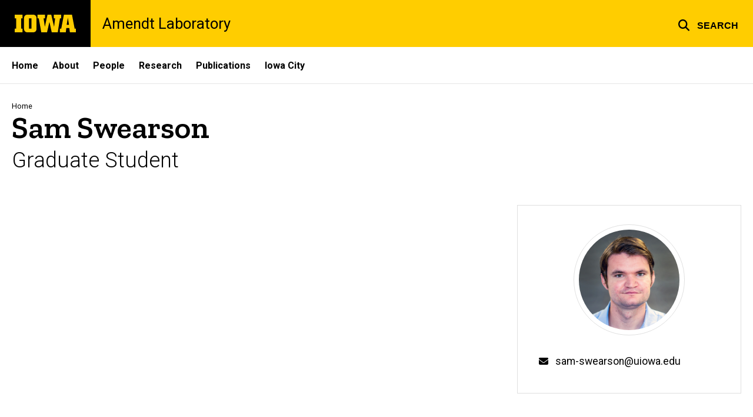

--- FILE ---
content_type: text/css
request_url: https://amendt.lab.uiowa.edu/themes/custom/uids_base/assets/css/components/card.css?t8v6bp
body_size: 2556
content:
.border{border:1px solid;border-color:var(--transparent-border)}[class*=bg--black] .border{border-color:hsla(0,0%,100%,.325)}.borderless{border:none!important}.card{border:1px solid;border-color:var(--transparent-border);display:flex;flex:1 1 0%;flex-direction:column;padding:2rem;position:relative;text-decoration:none}[class*=bg--black] .card{border-color:hsla(0,0%,100%,.325)}.card h2:not(:first-child),.card h3:not(:first-child),.card h4:not(:first-child),.card h5:not(:first-child),.card h6:not(:first-child){margin-top:0}.card dl,.card ol,.card p,.card table,.card ul{font-size:1rem;line-height:1.7}.card p{margin-bottom:0;margin-top:0}.card p a{position:relative;z-index:1}.card header{font-size:1.5rem;font-weight:500;line-height:1.2;margin:0 0 .525rem;padding:0}.card header a{text-decoration:none}.card header a:focus,.card header a:hover{text-decoration:underline}.card header .headline{font-size:1.5rem}.card header:focus-within~.bttn{background-position:0;background-size:200% 100%}.card header:focus-within~.bttn i,.card header:focus-within~.bttn svg{color:var(--brand-secondary)}.card:focus-within header a:focus{text-decoration:underline}.card footer .bttn{margin-top:1.25rem}.card>.media{margin-top:0;min-width:7.7rem;text-align:center}.card>.media img{-o-object-fit:cover;object-fit:cover;width:100%}.card>.media iframe{border:none}.card>.media.media--medium.media--circle,.card>.media.media--small.media--circle{margin-left:auto;margin-right:auto}.card>.media.media--medium.media--circle img[src$=".svg"],.card>.media.media--small.media--circle img[src$=".svg"]{width:revert-layer}.card .media__inner{margin:-2rem -2rem 2rem}.card .media--circle{display:block}.card .media--circle .media__inner{margin-left:0;margin-right:0;margin-top:0}.card .media--circle.media--small{max-width:9.375rem}.card .media--circle.media--medium{max-width:15.625rem}@media (min-width:768px){.card .media--circle.media--medium{max-width:60%}}.card .media--no-crop{flex-basis:auto}.card .media--square iframe,.card .media--square img{aspect-ratio:1/1}.card .media--widescreen iframe,.card .media--widescreen img{aspect-ratio:16/9}.card .media--widescreen:has([src$=".svg"]) .media__inner{background:#fff}.card .media--widescreen:has([src$=".svg"]) img[src$=".svg"]{-o-object-fit:contain;object-fit:contain}.card .media--date{aspect-ratio:1/1;border:1px solid var(--uiowa-gold);border-radius:50%;height:6rem;margin-left:auto;margin-right:auto;margin-top:2rem;padding-top:1.25rem;position:relative;text-align:center;width:6rem}.card .media--date__month{display:block;font-size:1rem;font-weight:300;line-height:100%;text-transform:uppercase}.card .media--date__day{display:block;font-size:2.3rem;font-weight:600;line-height:100%;margin-top:1px}.card[class*=bg--gold] .media--date{border:1px solid var(--uiowa-black)}.card__pre-title{font-size:.75rem;opacity:.7}.card__pre-title i,.card__pre-title span[class*=fa-],.card__pre-title svg{margin-right:.2rem}.card__subtitle{font-family:Zilla Slab,Zilla-fallback,serif;font-size:1.3rem;font-weight:500;line-height:1.4;margin-top:-.4rem;opacity:.7}.card__details{margin:0 0 .625rem}.card__meta{font-family:Roboto,sans-serif;font-size:1.1rem;font-weight:400;line-height:1.4}.card__meta .fas{margin-right:.3rem}.card__body{line-height:1.7;word-wrap:anywhere;overflow-wrap:anywhere}.card.borderless:not([class*=bg--]){padding:0}.card.borderless:not([class*=bg--]) .media--date{margin-top:0}.card.borderless:not([class*=bg--]) .media__inner{margin-left:0;margin-right:0;margin-top:0}@supports (contain:inline-size){@container column (min-width: 400px){.card.borderless:not([class*=bg--]).card--layout-left .media__inner{margin-right:2rem}}}@supports not (contain:inline-size){@media (min-width:768px){.card.borderless:not([class*=bg--]).card--layout-left .media__inner{margin-right:2rem}}}@supports (contain:inline-size){@container column (min-width: 400px){.card.borderless:not([class*=bg--]).card--layout-right .media__inner{margin-left:2rem}}}@supports not (contain:inline-size){@media (min-width:768px){.card.borderless:not([class*=bg--]).card--layout-right .media__inner{margin-left:2rem}}}.card--centered{text-align:center}@media (min-width:768px){.card--button-align-bottom:not([class*=card--layout]) .card__body{flex:1}.card--button-align-bottom .card__body{display:flex;flex-direction:column}.card--button-align-bottom footer{margin-top:auto}}.card--media-padded .media__inner{margin-left:0;margin-right:0;margin-top:0}@supports (contain:inline-size){@container column (min-width: 400px){.card--layout-left,.card--layout-right{display:flex;flex-direction:row;width:100%}.card--layout-left .media__inner,.card--layout-right .media__inner{margin:0}}}@supports not (contain:inline-size){@media (min-width:768px){.card--layout-left,.card--layout-right{display:flex;flex-direction:row;width:100%}.card--layout-left .media__inner,.card--layout-right .media__inner{margin:0}}}@supports (contain:inline-size){@container column (min-width: 400px){.card--layout-left>*,.card--layout-right>*{flex-basis:100%}}}@supports not (contain:inline-size){@media (min-width:768px){.card--layout-left>*,.card--layout-right>*{flex-basis:100%}}}@supports (contain:inline-size){@container column (min-width: 400px){.card--layout-left .media--date,.card--layout-right .media--date{margin-top:0}}}@supports not (contain:inline-size){@media (min-width:768px){.card--layout-left .media--date,.card--layout-right .media--date{margin-top:0}}}.card--layout-left .media--no-crop.media--large,.card--layout-left .media--no-crop.media--medium,.card--layout-left .media--no-crop.media--small,.card--layout-right .media--no-crop.media--large,.card--layout-right .media--no-crop.media--medium,.card--layout-right .media--no-crop.media--small{display:block}.card--layout-left .media--no-crop.media--small,.card--layout-right .media--no-crop.media--small{max-width:13.625rem}.card--layout-left .media--no-crop.media--medium,.card--layout-right .media--no-crop.media--medium{max-width:27.25rem}.card--layout-left .media--no-crop.media--large,.card--layout-right .media--no-crop.media--large{max-width:40.875rem}.card--layout-left .media--small.media--circle,.card--layout-right .media--small.media--circle{max-width:11.375rem}@supports (contain:inline-size){@container column (min-width: 400px){.card--layout-left .media--small.media--square,.card--layout-right .media--small.media--square{max-width:11.375rem}}}@supports not (contain:inline-size){@media (min-width:768px){.card--layout-left .media--small.media--square,.card--layout-right .media--small.media--square{max-width:11.375rem}}}@supports (contain:inline-size){@container column (min-width: 400px){.card--layout-left .media--small.media--widescreen,.card--layout-right .media--small.media--widescreen{max-width:15.625rem}}}@supports not (contain:inline-size){@media (min-width:768px){.card--layout-left .media--small.media--widescreen,.card--layout-right .media--small.media--widescreen{max-width:15.625rem}.card--layout-left .media--medium.media--circle,.card--layout-right .media--medium.media--circle{max-width:none}}}@supports (contain:inline-size){@container column (min-width: 400px){.card--layout-left .media--medium,.card--layout-right .media--medium{flex:0 0 35%}}}@supports not (contain:inline-size){@media (min-width:768px){.card--layout-left .media--medium,.card--layout-right .media--medium{flex:0 0 35%}}}@supports (contain:inline-size){@container column (min-width: 400px){.card--layout-left .media--large,.card--layout-right .media--large{flex:0 0 52.5%}}}@supports not (contain:inline-size){@media (min-width:768px){.card--layout-left .media--large,.card--layout-right .media--large{flex:0 0 52.5%}}}@supports (contain:inline-size){@container column (min-width: 400px){.card--layout-left{flex-direction:row}.card--layout-left .media--circle .media__inner,.card--layout-left .media__inner{margin-right:2rem}}}@supports not (contain:inline-size){@media (min-width:768px){.card--layout-left{flex-direction:row}.card--layout-left .media--circle .media__inner,.card--layout-left .media__inner{margin-right:2rem}}}@supports (contain:inline-size){@container column (min-width: 400px){.card--layout-right{flex-direction:row-reverse}.card--layout-right .media--circle .media__inner,.card--layout-right .media__inner{margin-left:2rem}}}@supports not (contain:inline-size){@media (min-width:768px){.card--layout-right{flex-direction:row-reverse}.card--layout-right .media--circle .media__inner,.card--layout-right .media__inner{margin-left:2rem}}}.bg--white .card.bg--white[class*=borderless]{padding:0}.bg--white .card.bg--white[class*=borderless] .media__inner{margin-left:0;margin-right:0;margin-top:0}@supports (contain:inline-size){@container column (min-width: 400px){.bg--white .card.bg--white[class*=borderless].card--layout-left .media--circle .media__inner,.bg--white .card.bg--white[class*=borderless].card--layout-left .media__inner{margin-right:2rem}}}@supports not (contain:inline-size){@media (min-width:768px){.bg--white .card.bg--white[class*=borderless].card--layout-left .media--circle .media__inner,.bg--white .card.bg--white[class*=borderless].card--layout-left .media__inner{margin-right:2rem}}}@supports (contain:inline-size){@container column (min-width: 400px){.bg--white .card.bg--white[class*=borderless].card--layout-right .media--circle .media__inner,.bg--white .card.bg--white[class*=borderless].card--layout-right .media__inner{margin-left:2rem}}}@supports not (contain:inline-size){@media (min-width:768px){.bg--white .card.bg--white[class*=borderless].card--layout-right .media--circle .media__inner,.bg--white .card.bg--white[class*=borderless].card--layout-right .media__inner{margin-left:2rem}}}.bg--gray .card.bg--gray[class*=borderless]{padding:0}.bg--gray .card.bg--gray[class*=borderless] .media__inner{margin-left:0;margin-right:0;margin-top:0}@supports (contain:inline-size){@container column (min-width: 400px){.bg--gray .card.bg--gray[class*=borderless].card--layout-left .media--circle .media__inner,.bg--gray .card.bg--gray[class*=borderless].card--layout-left .media__inner{margin-right:2rem}}}@supports not (contain:inline-size){@media (min-width:768px){.bg--gray .card.bg--gray[class*=borderless].card--layout-left .media--circle .media__inner,.bg--gray .card.bg--gray[class*=borderless].card--layout-left .media__inner{margin-right:2rem}}}@supports (contain:inline-size){@container column (min-width: 400px){.bg--gray .card.bg--gray[class*=borderless].card--layout-right .media--circle .media__inner,.bg--gray .card.bg--gray[class*=borderless].card--layout-right .media__inner{margin-left:2rem}}}@supports not (contain:inline-size){@media (min-width:768px){.bg--gray .card.bg--gray[class*=borderless].card--layout-right .media--circle .media__inner,.bg--gray .card.bg--gray[class*=borderless].card--layout-right .media__inner{margin-left:2rem}}}.bg--black .card.bg--black[class*=borderless]{padding:0}.bg--black .card.bg--black[class*=borderless] .media__inner{margin-left:0;margin-right:0;margin-top:0}@supports (contain:inline-size){@container column (min-width: 400px){.bg--black .card.bg--black[class*=borderless].card--layout-left .media--circle .media__inner,.bg--black .card.bg--black[class*=borderless].card--layout-left .media__inner{margin-right:2rem}}}@supports not (contain:inline-size){@media (min-width:768px){.bg--black .card.bg--black[class*=borderless].card--layout-left .media--circle .media__inner,.bg--black .card.bg--black[class*=borderless].card--layout-left .media__inner{margin-right:2rem}}}@supports (contain:inline-size){@container column (min-width: 400px){.bg--black .card.bg--black[class*=borderless].card--layout-right .media--circle .media__inner,.bg--black .card.bg--black[class*=borderless].card--layout-right .media__inner{margin-left:2rem}}}@supports not (contain:inline-size){@media (min-width:768px){.bg--black .card.bg--black[class*=borderless].card--layout-right .media--circle .media__inner,.bg--black .card.bg--black[class*=borderless].card--layout-right .media__inner{margin-left:2rem}}}.bg--gold .card.bg--gold[class*=borderless]{padding:0}.bg--gold .card.bg--gold[class*=borderless] .media__inner{margin-left:0;margin-right:0;margin-top:0}@supports (contain:inline-size){@container column (min-width: 400px){.bg--gold .card.bg--gold[class*=borderless].card--layout-left .media--circle .media__inner,.bg--gold .card.bg--gold[class*=borderless].card--layout-left .media__inner{margin-right:2rem}}}@supports not (contain:inline-size){@media (min-width:768px){.bg--gold .card.bg--gold[class*=borderless].card--layout-left .media--circle .media__inner,.bg--gold .card.bg--gold[class*=borderless].card--layout-left .media__inner{margin-right:2rem}}}@supports (contain:inline-size){@container column (min-width: 400px){.bg--gold .card.bg--gold[class*=borderless].card--layout-right .media--circle .media__inner,.bg--gold .card.bg--gold[class*=borderless].card--layout-right .media__inner{margin-left:2rem}}}@supports not (contain:inline-size){@media (min-width:768px){.bg--gold .card.bg--gold[class*=borderless].card--layout-right .media--circle .media__inner,.bg--gold .card.bg--gold[class*=borderless].card--layout-right .media__inner{margin-left:2rem}}}.card p+p{margin-top:.625rem}.card p[class*=element-],.card p[class*=uids-component-]{font-weight:400}.card .bttn--transparent.bttn--circle{border-radius:50%;line-height:1;padding:.55rem .7em;transform:none}.card .bttn--transparent.bttn--circle:after{background-color:transparent;border-radius:50%;height:100%;left:0;position:absolute;top:0;transform:none;transition:border-color .3s ease-in-out;width:100%}.card .bttn--transparent.bttn--circle:focus:after,.card .bttn--transparent.bttn--circle:hover:after{background-color:transparent;border:3px solid;border-color:inherit;transform:none;transition:none}.card__meta,.card__meta .field+.field{margin-top:.3rem}.card--centered .fa-circle{border:1px solid #000;border-radius:50%;padding:2px}.card--centered svg[class*=fa-]{left:0;position:relative}.card--centered .card__meta .fa-field-item,.card--centered .fa-field-item{margin-left:0}.card--centered .card__meta .fa-field-item span[class*=fa-],.card--centered .card__meta .fa-field-item svg[class*=fa-]{left:unset;position:relative;top:unset}.card--centered .card__meta span[class*=fa-],.card--centered .card__meta svg[class*=fa-]{top:0}.card__meta.fa-field-item>li{line-height:1.4;margin-bottom:.625rem}.card__meta.fa-field-item span[class*=fa-],.card__meta.fa-field-item svg[class*=fa-]{top:.25em}.card__meta .fa-field-item{margin-left:2rem}.card__meta .fa-field-item>li{line-height:inherit}.card__meta .fa-field-item span[class*=fa-],.card__meta .fa-field-item svg[class*=fa-]{top:.25em}.card__meta .svg-inline--fa{font-size:1rem;margin-left:0;margin-right:.3rem}.card__meta .fa-stack{height:1.5rem;position:absolute;width:1.5rem}.card__meta .fa-stack svg[class*=fa-]{top:0}.card__meta .fa-stacksvg[class*=fa-]{margin-left:.3rem;position:absolute;top:-2px}.card__meta .fa-stack .svg-inline--fa.fa-stack-2x{height:1.2rem;width:1.3rem}.card__meta .fa-stack .svg-inline--fa.fa-stack-1x{font-size:.8rem;height:.6rem;width:.6rem}.layout--fourcol .card,.layout--threecol .card,.layout--twocol .card{flex:1 1 100%}.card .card__meta a,.card .card__subtitle a{text-decoration:none}.card.hide-descriptions .card__description,.card.hide-descriptions .field--name-body,.card.hide-descriptions .item-description,.card.hide-details .card__details,.card.hide-images .media__inner{display:none}.paragraph--type--section .card{background:#fff}.paragraph--type--section .paragraph--type--card .card{border:1px solid rgba(0,0,0,.125)}.card .fontawesome-icons{display:inline-block}.card.hide-images .media{display:none}.layout__container:not([class*=bg--]) .card[class*=bg--white][class*=borderless]{padding:0}.layout__container:not([class*=bg--]) .card[class*=bg--white][class*=borderless] .media__inner{margin-left:0;margin-right:0;margin-top:0}@supports (contain:inline-size){@container column (min-width: 400px){.layout__container:not([class*=bg--]) .card[class*=bg--white][class*=borderless].card--layout-left .media__inner{margin-right:2rem}}}@supports not (contain:inline-size){@media (min-width:768px){.layout__container:not([class*=bg--]) .card[class*=bg--white][class*=borderless].card--layout-left .media__inner{margin-right:2rem}}}@supports (contain:inline-size){@container column (min-width: 400px){.layout__container:not([class*=bg--]) .card[class*=bg--white][class*=borderless].card--layout-right .media__inner{margin-left:2rem}}}@supports not (contain:inline-size){@media (min-width:768px){.layout__container:not([class*=bg--]) .card[class*=bg--white][class*=borderless].card--layout-right .media__inner{margin-left:2rem}}}.card .headline{line-height:inherit}.card details summary{align-items:center;background:var(--uids-white);border-radius:2px;cursor:pointer;display:flex;padding:.5rem 1.2rem .5rem calc(20px + .5rem);position:relative;transition:background .15s ease-in-out;width:-webkit-fit-content;width:-moz-fit-content;width:fit-content}.card details summary:hover{background:#ededed}.card details summary::-webkit-details-marker,.card details summary::marker{display:none}.card details summary:before{color:var(--brand-secondary);content:"\f0da";-moz-osx-font-smoothing:grayscale;-webkit-font-smoothing:antialiased;display:inline-block;font-family:Font Awesome\ 5 Free;font-style:normal;font-variant:normal;font-weight:900;height:10px;left:0;line-height:1;line-height:9px;padding:.5rem;position:absolute;text-rendering:auto;transform:rotate(0);transition:transform .15s ease;width:10px}.card details[open]>summary:before{transform:rotate(90deg)}.card details[open]>summary{margin-bottom:.5rem}.view-counselors .card__pre-title,[class*=view-people] .card__pre-title{height:1px;overflow:hidden;position:absolute!important;width:1px;clip:rect(1px,1px,1px,1px)}

--- FILE ---
content_type: text/javascript
request_url: https://amendt.lab.uiowa.edu/libraries/fontawesome/js/fontawesome.min.js?v=6.7.2
body_size: 84130
content:
/*!
 * Font Awesome Free 6.7.1 by @fontawesome - https://fontawesome.com
 * License - https://fontawesome.com/license/free (Icons: CC BY 4.0, Fonts: SIL OFL 1.1, Code: MIT License)
 * Copyright 2024 Fonticons, Inc.
 */
{
    function he(t, e, a) {
        (e = (t => "symbol" == typeof (t = ((t, e) => {
            if ("object" != typeof t || !t) return t;
            var a = t[Symbol.toPrimitive];
            if (void 0 === a) return ("string" === e ? String : Number)(t);
            if ("object" != typeof (a = a.call(t, e || "default"))) return a;
            throw new TypeError("@@toPrimitive must return a primitive value.");
        })(t, "string")) ? t : t + "")(e)) in t ? Object.defineProperty(t, e, {
            value: a,
            enumerable: !0,
            configurable: !0,
            writable: !0
        }) : t[e] = a;
    }
    function pe(e, t) {
        var a, n = Object.keys(e);
        return Object.getOwnPropertySymbols && (a = Object.getOwnPropertySymbols(e), 
        t && (a = a.filter(function(t) {
            return Object.getOwnPropertyDescriptor(e, t).enumerable;
        })), n.push.apply(n, a)), n;
    }
    function zt(e) {
        for (var t = 1; t < arguments.length; t++) {
            var a = null != arguments[t] ? arguments[t] : {};
            t % 2 ? pe(Object(a), !0).forEach(function(t) {
                he(e, t, a[t]);
            }) : Object.getOwnPropertyDescriptors ? Object.defineProperties(e, Object.getOwnPropertyDescriptors(a)) : pe(Object(a)).forEach(function(t) {
                Object.defineProperty(e, t, Object.getOwnPropertyDescriptor(a, t));
            });
        }
        return e;
    }
    let t = {}, e = {}, R = null, L = {
        mark: It = () => {},
        measure: It
    };
    try {
        "undefined" != typeof window && (t = window), "undefined" != typeof document && (e = document), 
        "undefined" != typeof MutationObserver && (R = MutationObserver), "undefined" != typeof performance && (L = performance);
    } catch (t) {}
    var {
        userAgent: It = ""
    } = t.navigator || {};
    let r = t, g = e, T = R;
    var Ft = L;
    let Y = !!r.document, f = !!g.documentElement && !!g.head && "function" == typeof g.addEventListener && "function" == typeof g.createElement, W = ~It.indexOf("MSIE") || ~It.indexOf("Trident/");
    var It = {
        classic: {
            fa: "solid",
            fas: "solid",
            "fa-solid": "solid",
            far: "regular",
            "fa-regular": "regular",
            fal: "light",
            "fa-light": "light",
            fat: "thin",
            "fa-thin": "thin",
            fab: "brands",
            "fa-brands": "brands"
        },
        duotone: {
            fa: "solid",
            fad: "solid",
            "fa-solid": "solid",
            "fa-duotone": "solid",
            fadr: "regular",
            "fa-regular": "regular",
            fadl: "light",
            "fa-light": "light",
            fadt: "thin",
            "fa-thin": "thin"
        },
        sharp: {
            fa: "solid",
            fass: "solid",
            "fa-solid": "solid",
            fasr: "regular",
            "fa-regular": "regular",
            fasl: "light",
            "fa-light": "light",
            fast: "thin",
            "fa-thin": "thin"
        },
        "sharp-duotone": {
            fa: "solid",
            fasds: "solid",
            "fa-solid": "solid",
            fasdr: "regular",
            "fa-regular": "regular",
            fasdl: "light",
            "fa-light": "light",
            fasdt: "thin",
            "fa-thin": "thin"
        }
    }, ge = [ "fa-classic", "fa-duotone", "fa-sharp", "fa-sharp-duotone" ], Dt = "classic", Rt = "duotone", be = [ Dt, Rt, "sharp", "sharp-duotone" ], ve = new Map([ [ "classic", {
        defaultShortPrefixId: "fas",
        defaultStyleId: "solid",
        styleIds: [ "solid", "regular", "light", "thin", "brands" ],
        futureStyleIds: [],
        defaultFontWeight: 900
    } ], [ "sharp", {
        defaultShortPrefixId: "fass",
        defaultStyleId: "solid",
        styleIds: [ "solid", "regular", "light", "thin" ],
        futureStyleIds: [],
        defaultFontWeight: 900
    } ], [ "duotone", {
        defaultShortPrefixId: "fad",
        defaultStyleId: "solid",
        styleIds: [ "solid", "regular", "light", "thin" ],
        futureStyleIds: [],
        defaultFontWeight: 900
    } ], [ "sharp-duotone", {
        defaultShortPrefixId: "fasds",
        defaultStyleId: "solid",
        styleIds: [ "solid", "regular", "light", "thin" ],
        futureStyleIds: [],
        defaultFontWeight: 900
    } ] ]), ye = [ "fak", "fa-kit", "fakd", "fa-kit-duotone" ], Lt = {
        fak: "kit",
        "fa-kit": "kit"
    }, Tt = {
        fakd: "kit-duotone",
        "fa-kit-duotone": "kit-duotone"
    }, xe = [ "fak", "fakd" ], ke = {
        kit: "fak"
    }, Yt = {
        "kit-duotone": "fakd"
    }, Wt = {
        GROUP: "duotone-group",
        SWAP_OPACITY: "swap-opacity",
        PRIMARY: "primary",
        SECONDARY: "secondary"
    }, we = [ "fak", "fa-kit", "fakd", "fa-kit-duotone" ], Ht = {
        classic: {
            fab: "fa-brands",
            fad: "fa-duotone",
            fal: "fa-light",
            far: "fa-regular",
            fas: "fa-solid",
            fat: "fa-thin"
        },
        duotone: {
            fadr: "fa-regular",
            fadl: "fa-light",
            fadt: "fa-thin"
        },
        sharp: {
            fass: "fa-solid",
            fasr: "fa-regular",
            fasl: "fa-light",
            fast: "fa-thin"
        },
        "sharp-duotone": {
            fasds: "fa-solid",
            fasdr: "fa-regular",
            fasdl: "fa-light",
            fasdt: "fa-thin"
        }
    }, _t = [ "fa", "fas", "far", "fal", "fat", "fad", "fadr", "fadl", "fadt", "fab", "fass", "fasr", "fasl", "fast", "fasds", "fasdr", "fasdl", "fasdt", "fa-classic", "fa-duotone", "fa-sharp", "fa-sharp-duotone", "fa-solid", "fa-regular", "fa-light", "fa-thin", "fa-duotone", "fa-brands" ], Ut = (Bt = [ 1, 2, 3, 4, 5, 6, 7, 8, 9, 10 ]).concat([ 11, 12, 13, 14, 15, 16, 17, 18, 19, 20 ]), Wt = [ ...Object.keys({
        classic: [ "fas", "far", "fal", "fat", "fad" ],
        duotone: [ "fadr", "fadl", "fadt" ],
        sharp: [ "fass", "fasr", "fasl", "fast" ],
        "sharp-duotone": [ "fasds", "fasdr", "fasdl", "fasdt" ]
    }), "solid", "regular", "light", "thin", "duotone", "brands", "2xs", "xs", "sm", "lg", "xl", "2xl", "beat", "border", "fade", "beat-fade", "bounce", "flip-both", "flip-horizontal", "flip-vertical", "flip", "fw", "inverse", "layers-counter", "layers-text", "layers", "li", "pull-left", "pull-right", "pulse", "rotate-180", "rotate-270", "rotate-90", "rotate-by", "shake", "spin-pulse", "spin-reverse", "spin", "stack-1x", "stack-2x", "stack", "ul", Wt.GROUP, Wt.SWAP_OPACITY, Wt.PRIMARY, Wt.SECONDARY ].concat(Bt.map(t => "".concat(t, "x"))).concat(Ut.map(t => "w-".concat(t))), Bt = "___FONT_AWESOME___";
    let l = 16, H = "svg-inline--fa", b = "data-fa-i2svg", v = "data-fa-pseudo-element", _ = "data-fa-pseudo-element-pending", y = "data-prefix", x = "data-icon", U = "fontawesome-i2svg", B = "async", X = [ "HTML", "HEAD", "STYLE", "SCRIPT" ], c = (() => {
        try {
            return !1;
        } catch (t) {
            return !1;
        }
    })();
    function Xt(t) {
        return new Proxy(t, {
            get(t, e) {
                return e in t ? t[e] : t[Dt];
            }
        });
    }
    (Ut = zt({}, It))[Dt] = zt(zt(zt(zt({}, {
        "fa-duotone": "duotone"
    }), It[Dt]), Lt), Tt);
    let q = Xt(Ut), V = ((It = zt({}, {
        classic: {
            solid: "fas",
            regular: "far",
            light: "fal",
            thin: "fat",
            brands: "fab"
        },
        duotone: {
            solid: "fad",
            regular: "fadr",
            light: "fadl",
            thin: "fadt"
        },
        sharp: {
            solid: "fass",
            regular: "fasr",
            light: "fasl",
            thin: "fast"
        },
        "sharp-duotone": {
            solid: "fasds",
            regular: "fasdr",
            light: "fasdl",
            thin: "fasdt"
        }
    }))[Dt] = zt(zt(zt(zt({}, {
        duotone: "fad"
    }), It[Dt]), ke), Yt), Xt(It)), i = ((Lt = zt({}, Ht))[Dt] = zt(zt({}, Lt[Dt]), {
        fak: "fa-kit"
    }), Xt(Lt)), G = ((Tt = zt({}, {
        classic: {
            "fa-brands": "fab",
            "fa-duotone": "fad",
            "fa-light": "fal",
            "fa-regular": "far",
            "fa-solid": "fas",
            "fa-thin": "fat"
        },
        duotone: {
            "fa-regular": "fadr",
            "fa-light": "fadl",
            "fa-thin": "fadt"
        },
        sharp: {
            "fa-solid": "fass",
            "fa-regular": "fasr",
            "fa-light": "fasl",
            "fa-thin": "fast"
        },
        "sharp-duotone": {
            "fa-solid": "fasds",
            "fa-regular": "fasdr",
            "fa-light": "fasdl",
            "fa-thin": "fasdt"
        }
    }))[Dt] = zt(zt({}, Tt[Dt]), {
        "fa-kit": "fak"
    }), Xt(Tt), /fa(s|r|l|t|d|dr|dl|dt|b|k|kd|ss|sr|sl|st|sds|sdr|sdl|sdt)?[\-\ ]/), K = "fa-layers-text", J = /Font ?Awesome ?([56 ]*)(Solid|Regular|Light|Thin|Duotone|Brands|Free|Pro|Sharp Duotone|Sharp|Kit)?.*/i, Q = (Xt(zt({}, {
        classic: {
            900: "fas",
            400: "far",
            normal: "far",
            300: "fal",
            100: "fat"
        },
        duotone: {
            900: "fad",
            400: "fadr",
            300: "fadl",
            100: "fadt"
        },
        sharp: {
            900: "fass",
            400: "fasr",
            300: "fasl",
            100: "fast"
        },
        "sharp-duotone": {
            900: "fasds",
            400: "fasdr",
            300: "fasdl",
            100: "fasdt"
        }
    })), [ "class", "data-prefix", "data-icon", "data-fa-transform", "data-fa-mask" ]), o = {
        GROUP: "duotone-group",
        SWAP_OPACITY: "swap-opacity",
        PRIMARY: "primary",
        SECONDARY: "secondary"
    }, Z = [ "kit", ...Wt ], a = r.FontAwesomeConfig || {}, n = (g && "function" == typeof g.querySelector && [ [ "data-family-prefix", "familyPrefix" ], [ "data-css-prefix", "cssPrefix" ], [ "data-family-default", "familyDefault" ], [ "data-style-default", "styleDefault" ], [ "data-replacement-class", "replacementClass" ], [ "data-auto-replace-svg", "autoReplaceSvg" ], [ "data-auto-add-css", "autoAddCss" ], [ "data-auto-a11y", "autoA11y" ], [ "data-search-pseudo-elements", "searchPseudoElements" ], [ "data-observe-mutations", "observeMutations" ], [ "data-mutate-approach", "mutateApproach" ], [ "data-keep-original-source", "keepOriginalSource" ], [ "data-measure-performance", "measurePerformance" ], [ "data-show-missing-icons", "showMissingIcons" ] ].forEach(t => {
        var [ t, e ] = t, t = "" === (t = (t => {
            var e = g.querySelector("script[" + t + "]");
            if (e) return e.getAttribute(t);
        })(t)) || "false" !== t && ("true" === t || t);
        null != t && (a[e] = t);
    }), Ut = {
        styleDefault: "solid",
        familyDefault: Dt,
        cssPrefix: "fa",
        replacementClass: H,
        autoReplaceSvg: !0,
        autoAddCss: !0,
        autoA11y: !0,
        searchPseudoElements: !1,
        observeMutations: !0,
        mutateApproach: "async",
        keepOriginalSource: !0,
        measurePerformance: !1,
        showMissingIcons: !0
    }, a.familyPrefix && (a.cssPrefix = a.familyPrefix), zt(zt({}, Ut), a)), k = (n.autoReplaceSvg || (n.observeMutations = !1), 
    {}), s = (Object.keys(Ut).forEach(e => {
        Object.defineProperty(k, e, {
            enumerable: !0,
            set: function(t) {
                n[e] = t, s.forEach(t => t(k));
            },
            get: function() {
                return n[e];
            }
        });
    }), Object.defineProperty(k, "familyPrefix", {
        enumerable: !0,
        set: function(t) {
            n.cssPrefix = t, s.forEach(t => t(k));
        },
        get: function() {
            return n.cssPrefix;
        }
    }), r.FontAwesomeConfig = k, []), u = l, w = {
        size: 16,
        x: 0,
        y: 0,
        rotate: 0,
        flipX: !1,
        flipY: !1
    }, $ = "0123456789abcdefghijklmnopqrstuvwxyzABCDEFGHIJKLMNOPQRSTUVWXYZ";
    function qt() {
        let t = 12, e = "";
        for (;0 < t--; ) e += $[62 * Math.random() | 0];
        return e;
    }
    function Vt(e) {
        var a = [];
        for (let t = (e || []).length >>> 0; t--; ) a[t] = e[t];
        return a;
    }
    function Gt(t) {
        return t.classList ? Vt(t.classList) : (t.getAttribute("class") || "").split(" ").filter(t => t);
    }
    function Ae(t) {
        return "".concat(t).replace(/&/g, "&amp;").replace(/"/g, "&quot;").replace(/'/g, "&#39;").replace(/</g, "&lt;").replace(/>/g, "&gt;");
    }
    function Kt(a) {
        return Object.keys(a || {}).reduce((t, e) => t + "".concat(e, ": ").concat(a[e].trim(), ";"), "");
    }
    function Jt(t) {
        return t.size !== w.size || t.x !== w.x || t.y !== w.y || t.rotate !== w.rotate || t.flipX || t.flipY;
    }
    function Pe() {
        var t, e, a = H, n = k.cssPrefix, r = k.replacementClass;
        let i = ':root, :host {\n  --fa-font-solid: normal 900 1em/1 "Font Awesome 6 Free";\n  --fa-font-regular: normal 400 1em/1 "Font Awesome 6 Free";\n  --fa-font-light: normal 300 1em/1 "Font Awesome 6 Pro";\n  --fa-font-thin: normal 100 1em/1 "Font Awesome 6 Pro";\n  --fa-font-duotone: normal 900 1em/1 "Font Awesome 6 Duotone";\n  --fa-font-duotone-regular: normal 400 1em/1 "Font Awesome 6 Duotone";\n  --fa-font-duotone-light: normal 300 1em/1 "Font Awesome 6 Duotone";\n  --fa-font-duotone-thin: normal 100 1em/1 "Font Awesome 6 Duotone";\n  --fa-font-brands: normal 400 1em/1 "Font Awesome 6 Brands";\n  --fa-font-sharp-solid: normal 900 1em/1 "Font Awesome 6 Sharp";\n  --fa-font-sharp-regular: normal 400 1em/1 "Font Awesome 6 Sharp";\n  --fa-font-sharp-light: normal 300 1em/1 "Font Awesome 6 Sharp";\n  --fa-font-sharp-thin: normal 100 1em/1 "Font Awesome 6 Sharp";\n  --fa-font-sharp-duotone-solid: normal 900 1em/1 "Font Awesome 6 Sharp Duotone";\n  --fa-font-sharp-duotone-regular: normal 400 1em/1 "Font Awesome 6 Sharp Duotone";\n  --fa-font-sharp-duotone-light: normal 300 1em/1 "Font Awesome 6 Sharp Duotone";\n  --fa-font-sharp-duotone-thin: normal 100 1em/1 "Font Awesome 6 Sharp Duotone";\n}\n\nsvg:not(:root).svg-inline--fa, svg:not(:host).svg-inline--fa {\n  overflow: visible;\n  box-sizing: content-box;\n}\n\n.svg-inline--fa {\n  display: var(--fa-display, inline-block);\n  height: 1em;\n  overflow: visible;\n  vertical-align: -0.125em;\n}\n.svg-inline--fa.fa-2xs {\n  vertical-align: 0.1em;\n}\n.svg-inline--fa.fa-xs {\n  vertical-align: 0em;\n}\n.svg-inline--fa.fa-sm {\n  vertical-align: -0.0714285705em;\n}\n.svg-inline--fa.fa-lg {\n  vertical-align: -0.2em;\n}\n.svg-inline--fa.fa-xl {\n  vertical-align: -0.25em;\n}\n.svg-inline--fa.fa-2xl {\n  vertical-align: -0.3125em;\n}\n.svg-inline--fa.fa-pull-left {\n  margin-right: var(--fa-pull-margin, 0.3em);\n  width: auto;\n}\n.svg-inline--fa.fa-pull-right {\n  margin-left: var(--fa-pull-margin, 0.3em);\n  width: auto;\n}\n.svg-inline--fa.fa-li {\n  width: var(--fa-li-width, 2em);\n  top: 0.25em;\n}\n.svg-inline--fa.fa-fw {\n  width: var(--fa-fw-width, 1.25em);\n}\n\n.fa-layers svg.svg-inline--fa {\n  bottom: 0;\n  left: 0;\n  margin: auto;\n  position: absolute;\n  right: 0;\n  top: 0;\n}\n\n.fa-layers-counter, .fa-layers-text {\n  display: inline-block;\n  position: absolute;\n  text-align: center;\n}\n\n.fa-layers {\n  display: inline-block;\n  height: 1em;\n  position: relative;\n  text-align: center;\n  vertical-align: -0.125em;\n  width: 1em;\n}\n.fa-layers svg.svg-inline--fa {\n  transform-origin: center center;\n}\n\n.fa-layers-text {\n  left: 50%;\n  top: 50%;\n  transform: translate(-50%, -50%);\n  transform-origin: center center;\n}\n\n.fa-layers-counter {\n  background-color: var(--fa-counter-background-color, #ff253a);\n  border-radius: var(--fa-counter-border-radius, 1em);\n  box-sizing: border-box;\n  color: var(--fa-inverse, #fff);\n  line-height: var(--fa-counter-line-height, 1);\n  max-width: var(--fa-counter-max-width, 5em);\n  min-width: var(--fa-counter-min-width, 1.5em);\n  overflow: hidden;\n  padding: var(--fa-counter-padding, 0.25em 0.5em);\n  right: var(--fa-right, 0);\n  text-overflow: ellipsis;\n  top: var(--fa-top, 0);\n  transform: scale(var(--fa-counter-scale, 0.25));\n  transform-origin: top right;\n}\n\n.fa-layers-bottom-right {\n  bottom: var(--fa-bottom, 0);\n  right: var(--fa-right, 0);\n  top: auto;\n  transform: scale(var(--fa-layers-scale, 0.25));\n  transform-origin: bottom right;\n}\n\n.fa-layers-bottom-left {\n  bottom: var(--fa-bottom, 0);\n  left: var(--fa-left, 0);\n  right: auto;\n  top: auto;\n  transform: scale(var(--fa-layers-scale, 0.25));\n  transform-origin: bottom left;\n}\n\n.fa-layers-top-right {\n  top: var(--fa-top, 0);\n  right: var(--fa-right, 0);\n  transform: scale(var(--fa-layers-scale, 0.25));\n  transform-origin: top right;\n}\n\n.fa-layers-top-left {\n  left: var(--fa-left, 0);\n  right: auto;\n  top: var(--fa-top, 0);\n  transform: scale(var(--fa-layers-scale, 0.25));\n  transform-origin: top left;\n}\n\n.fa-1x {\n  font-size: 1em;\n}\n\n.fa-2x {\n  font-size: 2em;\n}\n\n.fa-3x {\n  font-size: 3em;\n}\n\n.fa-4x {\n  font-size: 4em;\n}\n\n.fa-5x {\n  font-size: 5em;\n}\n\n.fa-6x {\n  font-size: 6em;\n}\n\n.fa-7x {\n  font-size: 7em;\n}\n\n.fa-8x {\n  font-size: 8em;\n}\n\n.fa-9x {\n  font-size: 9em;\n}\n\n.fa-10x {\n  font-size: 10em;\n}\n\n.fa-2xs {\n  font-size: 0.625em;\n  line-height: 0.1em;\n  vertical-align: 0.225em;\n}\n\n.fa-xs {\n  font-size: 0.75em;\n  line-height: 0.0833333337em;\n  vertical-align: 0.125em;\n}\n\n.fa-sm {\n  font-size: 0.875em;\n  line-height: 0.0714285718em;\n  vertical-align: 0.0535714295em;\n}\n\n.fa-lg {\n  font-size: 1.25em;\n  line-height: 0.05em;\n  vertical-align: -0.075em;\n}\n\n.fa-xl {\n  font-size: 1.5em;\n  line-height: 0.0416666682em;\n  vertical-align: -0.125em;\n}\n\n.fa-2xl {\n  font-size: 2em;\n  line-height: 0.03125em;\n  vertical-align: -0.1875em;\n}\n\n.fa-fw {\n  text-align: center;\n  width: 1.25em;\n}\n\n.fa-ul {\n  list-style-type: none;\n  margin-left: var(--fa-li-margin, 2.5em);\n  padding-left: 0;\n}\n.fa-ul > li {\n  position: relative;\n}\n\n.fa-li {\n  left: calc(-1 * var(--fa-li-width, 2em));\n  position: absolute;\n  text-align: center;\n  width: var(--fa-li-width, 2em);\n  line-height: inherit;\n}\n\n.fa-border {\n  border-color: var(--fa-border-color, #eee);\n  border-radius: var(--fa-border-radius, 0.1em);\n  border-style: var(--fa-border-style, solid);\n  border-width: var(--fa-border-width, 0.08em);\n  padding: var(--fa-border-padding, 0.2em 0.25em 0.15em);\n}\n\n.fa-pull-left {\n  float: left;\n  margin-right: var(--fa-pull-margin, 0.3em);\n}\n\n.fa-pull-right {\n  float: right;\n  margin-left: var(--fa-pull-margin, 0.3em);\n}\n\n.fa-beat {\n  animation-name: fa-beat;\n  animation-delay: var(--fa-animation-delay, 0s);\n  animation-direction: var(--fa-animation-direction, normal);\n  animation-duration: var(--fa-animation-duration, 1s);\n  animation-iteration-count: var(--fa-animation-iteration-count, infinite);\n  animation-timing-function: var(--fa-animation-timing, ease-in-out);\n}\n\n.fa-bounce {\n  animation-name: fa-bounce;\n  animation-delay: var(--fa-animation-delay, 0s);\n  animation-direction: var(--fa-animation-direction, normal);\n  animation-duration: var(--fa-animation-duration, 1s);\n  animation-iteration-count: var(--fa-animation-iteration-count, infinite);\n  animation-timing-function: var(--fa-animation-timing, cubic-bezier(0.28, 0.84, 0.42, 1));\n}\n\n.fa-fade {\n  animation-name: fa-fade;\n  animation-delay: var(--fa-animation-delay, 0s);\n  animation-direction: var(--fa-animation-direction, normal);\n  animation-duration: var(--fa-animation-duration, 1s);\n  animation-iteration-count: var(--fa-animation-iteration-count, infinite);\n  animation-timing-function: var(--fa-animation-timing, cubic-bezier(0.4, 0, 0.6, 1));\n}\n\n.fa-beat-fade {\n  animation-name: fa-beat-fade;\n  animation-delay: var(--fa-animation-delay, 0s);\n  animation-direction: var(--fa-animation-direction, normal);\n  animation-duration: var(--fa-animation-duration, 1s);\n  animation-iteration-count: var(--fa-animation-iteration-count, infinite);\n  animation-timing-function: var(--fa-animation-timing, cubic-bezier(0.4, 0, 0.6, 1));\n}\n\n.fa-flip {\n  animation-name: fa-flip;\n  animation-delay: var(--fa-animation-delay, 0s);\n  animation-direction: var(--fa-animation-direction, normal);\n  animation-duration: var(--fa-animation-duration, 1s);\n  animation-iteration-count: var(--fa-animation-iteration-count, infinite);\n  animation-timing-function: var(--fa-animation-timing, ease-in-out);\n}\n\n.fa-shake {\n  animation-name: fa-shake;\n  animation-delay: var(--fa-animation-delay, 0s);\n  animation-direction: var(--fa-animation-direction, normal);\n  animation-duration: var(--fa-animation-duration, 1s);\n  animation-iteration-count: var(--fa-animation-iteration-count, infinite);\n  animation-timing-function: var(--fa-animation-timing, linear);\n}\n\n.fa-spin {\n  animation-name: fa-spin;\n  animation-delay: var(--fa-animation-delay, 0s);\n  animation-direction: var(--fa-animation-direction, normal);\n  animation-duration: var(--fa-animation-duration, 2s);\n  animation-iteration-count: var(--fa-animation-iteration-count, infinite);\n  animation-timing-function: var(--fa-animation-timing, linear);\n}\n\n.fa-spin-reverse {\n  --fa-animation-direction: reverse;\n}\n\n.fa-pulse,\n.fa-spin-pulse {\n  animation-name: fa-spin;\n  animation-direction: var(--fa-animation-direction, normal);\n  animation-duration: var(--fa-animation-duration, 1s);\n  animation-iteration-count: var(--fa-animation-iteration-count, infinite);\n  animation-timing-function: var(--fa-animation-timing, steps(8));\n}\n\n@media (prefers-reduced-motion: reduce) {\n  .fa-beat,\n.fa-bounce,\n.fa-fade,\n.fa-beat-fade,\n.fa-flip,\n.fa-pulse,\n.fa-shake,\n.fa-spin,\n.fa-spin-pulse {\n    animation-delay: -1ms;\n    animation-duration: 1ms;\n    animation-iteration-count: 1;\n    transition-delay: 0s;\n    transition-duration: 0s;\n  }\n}\n@keyframes fa-beat {\n  0%, 90% {\n    transform: scale(1);\n  }\n  45% {\n    transform: scale(var(--fa-beat-scale, 1.25));\n  }\n}\n@keyframes fa-bounce {\n  0% {\n    transform: scale(1, 1) translateY(0);\n  }\n  10% {\n    transform: scale(var(--fa-bounce-start-scale-x, 1.1), var(--fa-bounce-start-scale-y, 0.9)) translateY(0);\n  }\n  30% {\n    transform: scale(var(--fa-bounce-jump-scale-x, 0.9), var(--fa-bounce-jump-scale-y, 1.1)) translateY(var(--fa-bounce-height, -0.5em));\n  }\n  50% {\n    transform: scale(var(--fa-bounce-land-scale-x, 1.05), var(--fa-bounce-land-scale-y, 0.95)) translateY(0);\n  }\n  57% {\n    transform: scale(1, 1) translateY(var(--fa-bounce-rebound, -0.125em));\n  }\n  64% {\n    transform: scale(1, 1) translateY(0);\n  }\n  100% {\n    transform: scale(1, 1) translateY(0);\n  }\n}\n@keyframes fa-fade {\n  50% {\n    opacity: var(--fa-fade-opacity, 0.4);\n  }\n}\n@keyframes fa-beat-fade {\n  0%, 100% {\n    opacity: var(--fa-beat-fade-opacity, 0.4);\n    transform: scale(1);\n  }\n  50% {\n    opacity: 1;\n    transform: scale(var(--fa-beat-fade-scale, 1.125));\n  }\n}\n@keyframes fa-flip {\n  50% {\n    transform: rotate3d(var(--fa-flip-x, 0), var(--fa-flip-y, 1), var(--fa-flip-z, 0), var(--fa-flip-angle, -180deg));\n  }\n}\n@keyframes fa-shake {\n  0% {\n    transform: rotate(-15deg);\n  }\n  4% {\n    transform: rotate(15deg);\n  }\n  8%, 24% {\n    transform: rotate(-18deg);\n  }\n  12%, 28% {\n    transform: rotate(18deg);\n  }\n  16% {\n    transform: rotate(-22deg);\n  }\n  20% {\n    transform: rotate(22deg);\n  }\n  32% {\n    transform: rotate(-12deg);\n  }\n  36% {\n    transform: rotate(12deg);\n  }\n  40%, 100% {\n    transform: rotate(0deg);\n  }\n}\n@keyframes fa-spin {\n  0% {\n    transform: rotate(0deg);\n  }\n  100% {\n    transform: rotate(360deg);\n  }\n}\n.fa-rotate-90 {\n  transform: rotate(90deg);\n}\n\n.fa-rotate-180 {\n  transform: rotate(180deg);\n}\n\n.fa-rotate-270 {\n  transform: rotate(270deg);\n}\n\n.fa-flip-horizontal {\n  transform: scale(-1, 1);\n}\n\n.fa-flip-vertical {\n  transform: scale(1, -1);\n}\n\n.fa-flip-both,\n.fa-flip-horizontal.fa-flip-vertical {\n  transform: scale(-1, -1);\n}\n\n.fa-rotate-by {\n  transform: rotate(var(--fa-rotate-angle, 0));\n}\n\n.fa-stack {\n  display: inline-block;\n  vertical-align: middle;\n  height: 2em;\n  position: relative;\n  width: 2.5em;\n}\n\n.fa-stack-1x,\n.fa-stack-2x {\n  bottom: 0;\n  left: 0;\n  margin: auto;\n  position: absolute;\n  right: 0;\n  top: 0;\n  z-index: var(--fa-stack-z-index, auto);\n}\n\n.svg-inline--fa.fa-stack-1x {\n  height: 1em;\n  width: 1.25em;\n}\n.svg-inline--fa.fa-stack-2x {\n  height: 2em;\n  width: 2.5em;\n}\n\n.fa-inverse {\n  color: var(--fa-inverse, #fff);\n}\n\n.sr-only,\n.fa-sr-only {\n  position: absolute;\n  width: 1px;\n  height: 1px;\n  padding: 0;\n  margin: -1px;\n  overflow: hidden;\n  clip: rect(0, 0, 0, 0);\n  white-space: nowrap;\n  border-width: 0;\n}\n\n.sr-only-focusable:not(:focus),\n.fa-sr-only-focusable:not(:focus) {\n  position: absolute;\n  width: 1px;\n  height: 1px;\n  padding: 0;\n  margin: -1px;\n  overflow: hidden;\n  clip: rect(0, 0, 0, 0);\n  white-space: nowrap;\n  border-width: 0;\n}\n\n.svg-inline--fa .fa-primary {\n  fill: var(--fa-primary-color, currentColor);\n  opacity: var(--fa-primary-opacity, 1);\n}\n\n.svg-inline--fa .fa-secondary {\n  fill: var(--fa-secondary-color, currentColor);\n  opacity: var(--fa-secondary-opacity, 0.4);\n}\n\n.svg-inline--fa.fa-swap-opacity .fa-primary {\n  opacity: var(--fa-secondary-opacity, 0.4);\n}\n\n.svg-inline--fa.fa-swap-opacity .fa-secondary {\n  opacity: var(--fa-primary-opacity, 1);\n}\n\n.svg-inline--fa mask .fa-primary,\n.svg-inline--fa mask .fa-secondary {\n  fill: black;\n}';
        return "fa" === n && r === a || (t = new RegExp("\\.".concat("fa", "\\-"), "g"), 
        e = new RegExp("\\--".concat("fa", "\\-"), "g"), a = new RegExp("\\.".concat(a), "g"), 
        i = i.replace(t, ".".concat(n, "-")).replace(e, "--".concat(n, "-")).replace(a, ".".concat(r))), 
        i;
    }
    let tt = !1;
    function Qt() {
        if (k.autoAddCss && !tt) {
            var t = Pe();
            if (t && f) {
                var a = g.createElement("style"), n = (a.setAttribute("type", "text/css"), 
                a.innerHTML = t, g.head.childNodes);
                let e = null;
                for (let t = n.length - 1; -1 < t; t--) {
                    var r = n[t], i = (r.tagName || "").toUpperCase();
                    -1 < [ "STYLE", "LINK" ].indexOf(i) && (e = r);
                }
                g.head.insertBefore(a, e);
            }
            tt = !0;
        }
    }
    var ke = {
        mixout() {
            return {
                dom: {
                    css: Pe,
                    insertCss: Qt
                }
            };
        },
        hooks() {
            return {
                beforeDOMElementCreation() {
                    Qt();
                },
                beforeI2svg() {
                    Qt();
                }
            };
        }
    }, Zt = ((Yt = r || {})[Bt] || (Yt[Bt] = {}), Yt[Bt].styles || (Yt[Bt].styles = {}), 
    Yt[Bt].hooks || (Yt[Bt].hooks = {}), Yt[Bt].shims || (Yt[Bt].shims = []), Yt[Bt]);
    function Oe() {
        g.removeEventListener("DOMContentLoaded", Oe), d = 1, et.map(t => t());
    }
    let et = [], d = !1;
    function Ne(t) {
        f && (d ? setTimeout(t, 0) : et.push(t));
    }
    function $t(t) {
        var a, {
            tag: e,
            attributes: n = {},
            children: r = []
        } = t;
        return "string" == typeof t ? Ae(t) : "<".concat(e, " ").concat((a = n, 
        Object.keys(a || {}).reduce((t, e) => t + "".concat(e, '="').concat(Ae(a[e]), '" '), "").trim()), ">").concat(r.map($t).join(""), "</").concat(e, ">");
    }
    function Se(t, e, a) {
        if (t && t[e] && t[e][a]) return {
            prefix: e,
            iconName: a,
            icon: t[e][a]
        };
    }
    function te(t, e, a, n) {
        for (var r, i, o = Object.keys(t), s = o.length, l = void 0 !== n ? Ce(e, n) : e, f = void 0 === a ? (r = 1, 
        t[o[0]]) : (r = 0, a); r < s; r++) f = l(f, t[i = o[r]], i, t);
        return f;
    }
    f && !(d = (g.documentElement.doScroll ? /^loaded|^c/ : /^loaded|^i|^c/).test(g.readyState)) && g.addEventListener("DOMContentLoaded", Oe);
    var Ce = function(r, i) {
        return function(t, e, a, n) {
            return r.call(i, t, e, a, n);
        };
    };
    function Ee(t) {
        t = (t => {
            var e = [];
            let a = 0;
            for (var n = t.length; a < n; ) {
                var r, i = t.charCodeAt(a++);
                55296 <= i && i <= 56319 && a < n ? 56320 == (64512 & (r = t.charCodeAt(a++))) ? e.push(((1023 & i) << 10) + (1023 & r) + 65536) : (e.push(i), 
                a--) : e.push(i);
            }
            return e;
        })(t);
        return 1 === t.length ? t[0].toString(16) : null;
    }
    function Me(n) {
        return Object.keys(n).reduce((t, e) => {
            var a = n[e];
            return !!a.icon ? t[a.iconName] = a.icon : t[e] = a, t;
        }, {});
    }
    function ee(t, e, a) {
        var {
            skipHooks: a = !1
        } = 2 < arguments.length && void 0 !== a ? a : {}, n = Me(e);
        "function" != typeof Zt.hooks.addPack || a ? Zt.styles[t] = zt(zt({}, Zt.styles[t] || {}), n) : Zt.hooks.addPack(t, Me(e)), 
        "fas" === t && ee("fa", e);
    }
    let {
        styles: m,
        shims: at
    } = Zt, nt = Object.keys(i), rt = nt.reduce((t, e) => (t[e] = Object.keys(i[e]), 
    t), {}), h = null, it = {}, ot = {}, st = {}, lt = {}, ft = {};
    function je(t, e) {
        var e = e.split("-"), a = e[0], e = e.slice(1).join("-");
        return a !== t || "" === e || (a = e, ~Z.indexOf(a)) ? null : e;
    }
    let p = () => {
        var t = n => te(m, (t, e, a) => (t[a] = te(e, n, {}), t), {});
        it = t((e, t, a) => (t[3] && (e[t[3]] = a), t[2] && t[2].filter(t => "number" == typeof t).forEach(t => {
            e[t.toString(16)] = a;
        }), e)), ot = t((e, t, a) => (e[a] = a, t[2] && t[2].filter(t => "string" == typeof t).forEach(t => {
            e[t] = a;
        }), e)), ft = t((e, t, a) => {
            t = t[2];
            return e[a] = a, t.forEach(t => {
                e[t] = a;
            }), e;
        });
        let r = "far" in m || k.autoFetchSvg;
        t = te(at, (t, e) => {
            var a = e[0];
            let n = e[1];
            e = e[2];
            return "far" !== n || r || (n = "fas"), "string" == typeof a && (t.names[a] = {
                prefix: n,
                iconName: e
            }), "number" == typeof a && (t.unicodes[a.toString(16)] = {
                prefix: n,
                iconName: e
            }), t;
        }, {
            names: {},
            unicodes: {}
        });
        st = t.names, lt = t.unicodes, h = re(k.styleDefault, {
            family: k.familyDefault
        });
    };
    function ae(t, e) {
        return (it[t] || {})[e];
    }
    function ne(t, e) {
        return (ft[t] || {})[e];
    }
    function ze(t) {
        return st[t] || {
            prefix: null,
            iconName: null
        };
    }
    It = t => {
        h = re(t.styleDefault, {
            family: k.familyDefault
        });
    }, s.push(It), p();
    let ct = () => ({
        prefix: null,
        iconName: null,
        rest: []
    });
    function re(t, e) {
        var {
            family: e = Dt
        } = 1 < arguments.length && void 0 !== e ? e : {}, a = q[e][t];
        return e !== Rt || t ? (e = V[e][t] || V[e][a], a = t in Zt.styles ? t : null, 
        e || a || null) : "fad";
    }
    function Ie(t) {
        return t.sort().filter((t, e, a) => a.indexOf(t) === e);
    }
    function ie(t, e) {
        var {
            skipLookups: e = !1
        } = 1 < arguments.length && void 0 !== e ? e : {};
        let a = null, n = _t.concat(we);
        var r = Ie(t.filter(t => n.includes(t))), i = Ie(t.filter(t => !_t.includes(t))), [ o = null ] = r.filter(t => (a = t, 
        !ge.includes(t))), r = (t => {
            let a = Dt, n = nt.reduce((t, e) => (t[e] = "".concat(k.cssPrefix, "-").concat(e), 
            t), {});
            return be.forEach(e => {
                (t.includes(n[e]) || t.some(t => rt[e].includes(t))) && (a = e);
            }), a;
        })(r), i = zt(zt({}, (t => {
            let a = [], n = null;
            return t.forEach(t => {
                var e = je(k.cssPrefix, t);
                e ? n = e : t && a.push(t);
            }), {
                iconName: n,
                rest: a
            };
        })(i)), {}, {
            prefix: re(o, {
                family: r
            })
        });
        return zt(zt(zt({}, i), (t => {
            var {
                values: t,
                family: e,
                canonical: a,
                givenPrefix: n = "",
                styles: r = {},
                config: i = {}
            } = t, o = e === Rt, s = t.includes("fa-duotone") || t.includes("fad"), l = "duotone" === i.familyDefault, f = "fad" === a.prefix || "fa-duotone" === a.prefix;
            return !o && (s || l || f) && (a.prefix = "fad"), (t.includes("fa-brands") || t.includes("fab")) && (a.prefix = "fab"), 
            !a.prefix && ut.includes(e) && (Object.keys(r).find(t => dt.includes(t)) || i.autoFetchSvg) && (o = ve.get(e).defaultShortPrefixId, 
            a.prefix = o, a.iconName = ne(a.prefix, a.iconName) || a.iconName), 
            "fa" !== a.prefix && "fa" !== n || (a.prefix = h || "fas"), a;
        })({
            values: t,
            family: r,
            styles: m,
            config: k,
            canonical: i,
            givenPrefix: a
        })), ((t, e, a) => {
            let {
                prefix: n,
                iconName: r
            } = a;
            return !t && n && r && (a = "fa" === e ? ze(r) : {}, t = ne(n, r), r = a.iconName || t || r, 
            "far" !== (n = a.prefix || n) || m.far || !m.fas || k.autoFetchSvg || (n = "fas")), 
            {
                prefix: n,
                iconName: r
            };
        })(e, a, i));
    }
    let ut = be.filter(t => t !== Dt || t !== Rt), dt = Object.keys(Ht).filter(t => t !== Dt).map(t => Object.keys(Ht[t])).flat(), mt = [], A = {}, P = {}, ht = Object.keys(P);
    function oe(t, e) {
        for (var a = arguments.length, n = new Array(2 < a ? a - 2 : 0), r = 2; r < a; r++) n[r - 2] = arguments[r];
        return (A[t] || []).forEach(t => {
            e = t.apply(null, [ e, ...n ]);
        }), e;
    }
    function se(t) {
        for (var e = arguments.length, a = new Array(1 < e ? e - 1 : 0), n = 1; n < e; n++) a[n - 1] = arguments[n];
        (A[t] || []).forEach(t => {
            t.apply(null, a);
        });
    }
    function le(t) {
        var e = Array.prototype.slice.call(arguments, 1);
        return P[t] ? P[t].apply(null, e) : void 0;
    }
    function fe(t) {
        "fa" === t.prefix && (t.prefix = "fas");
        var e = t.iconName, t = t.prefix || h;
        if (e) return e = ne(t, e) || e, Se(pt.definitions, t, e) || Se(Zt.styles, t, e);
    }
    let pt = new class {
        constructor() {
            this.definitions = {};
        }
        add() {
            for (var t = arguments.length, e = new Array(t), a = 0; a < t; a++) e[a] = arguments[a];
            let n = e.reduce(this._pullDefinitions, {});
            Object.keys(n).forEach(t => {
                this.definitions[t] = zt(zt({}, this.definitions[t] || {}), n[t]), 
                ee(t, n[t]);
                var e = i[Dt][t];
                e && ee(e, n[t]), p();
            });
        }
        reset() {
            this.definitions = {};
        }
        _pullDefinitions(r, t) {
            let i = t.prefix && t.iconName && t.icon ? {
                0: t
            } : t;
            return Object.keys(i).map(t => {
                let {
                    prefix: e,
                    iconName: a,
                    icon: n
                } = i[t];
                t = n[2];
                r[e] || (r[e] = {}), 0 < t.length && t.forEach(t => {
                    "string" == typeof t && (r[e][t] = n);
                }), r[e][a] = n;
            }), r;
        }
    }(), O = {
        noAuto: () => {
            k.autoReplaceSvg = !1, k.observeMutations = !1, se("noAuto");
        },
        config: k,
        dom: {
            i2svg: function() {
                var t = 0 < arguments.length && void 0 !== arguments[0] ? arguments[0] : {};
                return f ? (se("beforeI2svg", t), le("pseudoElements2svg", t), le("i2svg", t)) : Promise.reject(new Error("Operation requires a DOM of some kind."));
            },
            watch: function() {
                let t = 0 < arguments.length && void 0 !== arguments[0] ? arguments[0] : {}, e = t.autoReplaceSvgRoot;
                !1 === k.autoReplaceSvg && (k.autoReplaceSvg = !0), k.observeMutations = !0, 
                Ne(() => {
                    N({
                        autoReplaceSvgRoot: e
                    }), se("watch", t);
                });
            }
        },
        parse: {
            icon: t => {
                var e, a;
                return null === t ? null : "object" == typeof t && t.prefix && t.iconName ? {
                    prefix: t.prefix,
                    iconName: ne(t.prefix, t.iconName) || t.iconName
                } : Array.isArray(t) && 2 === t.length ? (e = 0 === t[1].indexOf("fa-") ? t[1].slice(3) : t[1], 
                {
                    prefix: a = re(t[0]),
                    iconName: ne(a, e) || e
                }) : "string" == typeof t && (-1 < t.indexOf("".concat(k.cssPrefix, "-")) || t.match(G)) ? {
                    prefix: (a = ie(t.split(" "), {
                        skipLookups: !0
                    })).prefix || h,
                    iconName: ne(a.prefix, a.iconName) || a.iconName
                } : "string" == typeof t ? {
                    prefix: h,
                    iconName: ne(h, t) || t
                } : void 0;
            }
        },
        library: pt,
        findIconDefinition: fe,
        toHtml: $t
    }, N = function() {
        var t = 0 < arguments.length && void 0 !== arguments[0] ? arguments[0] : {}, {
            autoReplaceSvgRoot: t = g
        } = t;
        (0 < Object.keys(Zt.styles).length || k.autoFetchSvg) && f && k.autoReplaceSvg && O.dom.i2svg({
            node: t
        });
    };
    function ce(e, t) {
        return Object.defineProperty(e, "abstract", {
            get: t
        }), Object.defineProperty(e, "html", {
            get: function() {
                return e.abstract.map(t => $t(t));
            }
        }), Object.defineProperty(e, "node", {
            get: function() {
                var t;
                if (f) return (t = g.createElement("div")).innerHTML = e.html, t.children;
            }
        }), e;
    }
    function ue(t) {
        let {
            icons: {
                main: e,
                mask: a
            },
            prefix: n,
            iconName: r,
            transform: i,
            symbol: o,
            title: s,
            maskId: l,
            titleId: f,
            extra: c,
            watchable: u = !1
        } = t;
        var d, m, {
            width: t,
            height: h
        } = a.found ? a : e, p = xe.includes(n), g = [ k.replacementClass, r ? "".concat(k.cssPrefix, "-").concat(r) : "" ].filter(t => -1 === c.classes.indexOf(t)).filter(t => "" !== t || !!t).concat(c.classes).join(" "), g = {
            children: [],
            attributes: zt(zt({}, c.attributes), {}, {
                "data-prefix": n,
                "data-icon": r,
                class: g,
                role: c.attributes.role || "img",
                xmlns: "http://www.w3.org/2000/svg",
                viewBox: "0 0 ".concat(t, " ").concat(h)
            })
        }, p = p && !~c.classes.indexOf("fa-fw") ? {
            width: "".concat(t / h * 16 * .0625, "em")
        } : {}, t = (u && (g.attributes[b] = ""), s && (g.children.push({
            tag: "title",
            attributes: {
                id: g.attributes["aria-labelledby"] || "title-".concat(f || qt())
            },
            children: [ s ]
        }), delete g.attributes.title), zt(zt({}, g), {}, {
            prefix: n,
            iconName: r,
            main: e,
            mask: a,
            maskId: l,
            transform: i,
            symbol: o,
            styles: zt(zt({}, p), c.styles)
        })), {
            children: h,
            attributes: g
        } = a.found && e.found ? le("generateAbstractMask", t) || {
            children: [],
            attributes: {}
        } : le("generateAbstractIcon", t) || {
            children: [],
            attributes: {}
        };
        return t.children = h, t.attributes = g, o ? ({
            prefix: p,
            iconName: h,
            children: g,
            attributes: m,
            symbol: d
        } = p = t, p = !0 === d ? "".concat(p, "-").concat(k.cssPrefix, "-").concat(h) : d, 
        [ {
            tag: "svg",
            attributes: {
                style: "display: none;"
            },
            children: [ {
                tag: "symbol",
                attributes: zt(zt({}, m), {}, {
                    id: p
                }),
                children: g
            } ]
        } ]) : ({
            children: h,
            main: d,
            mask: m,
            attributes: p,
            styles: g,
            transform: t
        } = h = t, Jt(t) && d.found && !m.found && ({
            width: m,
            height: d
        } = d, m = {
            x: m / d / 2,
            y: .5
        }, p.style = Kt(zt(zt({}, g), {}, {
            "transform-origin": "".concat(m.x + t.x / 16, "em ").concat(m.y + t.y / 16, "em")
        }))), [ {
            tag: "svg",
            attributes: p,
            children: h
        } ]);
    }
    function Fe(t) {
        var {
            content: t,
            width: e,
            height: a,
            transform: n,
            title: r,
            extra: i,
            watchable: o = !1
        } = t, s = zt(zt(zt({}, i.attributes), r ? {
            title: r
        } : {}), {}, {
            class: i.classes.join(" ")
        }), o = (o && (s[b] = ""), zt({}, i.styles)), i = (Jt(n) && (o.transform = (t => {
            var {
                transform: t,
                width: e = l,
                height: a = l,
                startCentered: n = !1
            } = t;
            let r = "";
            return n && W ? r += "translate(".concat(t.x / u - e / 2, "em, ").concat(t.y / u - a / 2, "em) ") : r += n ? "translate(calc(-50% + ".concat(t.x / u, "em), calc(-50% + ").concat(t.y / u, "em)) ") : "translate(".concat(t.x / u, "em, ").concat(t.y / u, "em) "), 
            r = (r += "scale(".concat(t.size / u * (t.flipX ? -1 : 1), ", ").concat(t.size / u * (t.flipY ? -1 : 1), ") ")) + "rotate(".concat(t.rotate, "deg) ");
        })({
            transform: n,
            startCentered: !0,
            width: e,
            height: a
        }), o["-webkit-transform"] = o.transform), Kt(o)), n = (0 < i.length && (s.style = i), 
        []);
        return n.push({
            tag: "span",
            attributes: s,
            children: [ t ]
        }), r && n.push({
            tag: "span",
            attributes: {
                class: "sr-only"
            },
            children: [ r ]
        }), n;
    }
    let S = Zt.styles;
    function de(t) {
        var e = t[0], a = t[1], [ t ] = t.slice(4);
        let n = null;
        return {
            found: !0,
            width: e,
            height: a,
            icon: n = Array.isArray(t) ? {
                tag: "g",
                attributes: {
                    class: "".concat(k.cssPrefix, "-").concat(o.GROUP)
                },
                children: [ {
                    tag: "path",
                    attributes: {
                        class: "".concat(k.cssPrefix, "-").concat(o.SECONDARY),
                        fill: "currentColor",
                        d: t[0]
                    }
                }, {
                    tag: "path",
                    attributes: {
                        class: "".concat(k.cssPrefix, "-").concat(o.PRIMARY),
                        fill: "currentColor",
                        d: t[1]
                    }
                } ]
            } : {
                tag: "path",
                attributes: {
                    fill: "currentColor",
                    d: t
                }
            }
        };
    }
    let gt = {
        found: !1,
        width: 512,
        height: 512
    };
    function me(r, i) {
        let o = i;
        return "fa" === i && null !== k.styleDefault && (i = h), new Promise((t, e) => {
            var a, n;
            if ("fa" === o && (a = ze(r) || {}, r = a.iconName || r, i = a.prefix || i), 
            r && i && S[i] && S[i][r]) return t(de(S[i][r]));
            a = r, n = i, c || k.showMissingIcons || !a || console.error('Icon with name "'.concat(a, '" and prefix "').concat(n, '" is missing.')), 
            t(zt(zt({}, gt), {}, {
                icon: k.showMissingIcons && r && le("missingIconAbstract") || {}
            }));
        });
    }
    Lt = () => {};
    let C = k.measurePerformance && Ft && Ft.mark && Ft.measure ? Ft : {
        mark: Lt,
        measure: Lt
    }, E = 'FA "6.7.1"', bt = t => {
        C.mark("".concat(E, " ").concat(t, " ends")), C.measure("".concat(E, " ").concat(t), "".concat(E, " ").concat(t, " begins"), "".concat(E, " ").concat(t, " ends"));
    };
    var De = {
        begin: t => (C.mark("".concat(E, " ").concat(t, " begins")), () => bt(t)),
        end: bt
    };
    let M = () => {};
    function Re(t) {
        return "string" == typeof (t.getAttribute ? t.getAttribute(b) : null);
    }
    function Le(e, t) {
        let {
            ceFn: a = "svg" === e.tag ? function(t) {
                return g.createElementNS("http://www.w3.org/2000/svg", t);
            } : function(t) {
                return g.createElement(t);
            }
        } = 1 < arguments.length && void 0 !== t ? t : {};
        if ("string" == typeof e) return g.createTextNode(e);
        let n = a(e.tag);
        return Object.keys(e.attributes || []).forEach(function(t) {
            n.setAttribute(t, e.attributes[t]);
        }), (e.children || []).forEach(function(t) {
            n.appendChild(Le(t, {
                ceFn: a
            }));
        }), n;
    }
    let j = {
        replace: function(t) {
            let e = t[0];
            e.parentNode && (t[1].forEach(t => {
                e.parentNode.insertBefore(Le(t), e);
            }), null === e.getAttribute(b) && k.keepOriginalSource ? (t = g.createComment((t = e, 
            t = " ".concat(t.outerHTML, " "), "".concat(t, "Font Awesome fontawesome.com "))), 
            e.parentNode.replaceChild(t, e)) : e.remove());
        },
        nest: function(t) {
            var e = t[0], a = t[1];
            if (~Gt(e).indexOf(k.replacementClass)) return j.replace(t);
            let n = new RegExp("".concat(k.cssPrefix, "-.*"));
            delete a[0].attributes.id, a[0].attributes.class && (t = a[0].attributes.class.split(" ").reduce((t, e) => ((e === k.replacementClass || e.match(n) ? t.toSvg : t.toNode).push(e), 
            t), {
                toNode: [],
                toSvg: []
            }), a[0].attributes.class = t.toSvg.join(" "), 0 === t.toNode.length ? e.removeAttribute("class") : e.setAttribute("class", t.toNode.join(" ")));
            t = a.map(t => $t(t)).join("\n");
            e.setAttribute(b, ""), e.innerHTML = t;
        }
    };
    function Te(t) {
        t();
    }
    function Ye(a, t) {
        let n = "function" == typeof t ? t : M;
        if (0 === a.length) n(); else {
            let t = Te;
            (t = k.mutateApproach === B ? r.requestAnimationFrame || Te : t)(() => {
                var t = !0 !== k.autoReplaceSvg && j[k.autoReplaceSvg] || j.replace, e = De.begin("mutate");
                a.map(t), e(), n();
            });
        }
    }
    let z = !1;
    function We() {
        z = !0;
    }
    function He() {
        z = !1;
    }
    let I = null;
    function _e(t) {
        if (!T) return;
        if (!k.observeMutations) return;
        let {
            treeCallback: r = M,
            nodeCallback: i = M,
            pseudoElementsCallback: o = M,
            observeMutationsRoot: e = g
        } = t;
        I = new T(t => {
            if (!z) {
                let n = h;
                Vt(t).forEach(t => {
                    var e, a;
                    "childList" === t.type && 0 < t.addedNodes.length && !Re(t.addedNodes[0]) && (k.searchPseudoElements && o(t.target), 
                    r(t.target)), "attributes" === t.type && t.target.parentNode && k.searchPseudoElements && o(t.target.parentNode), 
                    "attributes" === t.type && Re(t.target) && ~Q.indexOf(t.attributeName) && ("class" === t.attributeName && (e = t.target, 
                    a = e.getAttribute ? e.getAttribute(y) : null, e = e.getAttribute ? e.getAttribute(x) : null, 
                    a) && e ? ({
                        prefix: a,
                        iconName: e
                    } = ie(Gt(t.target)), t.target.setAttribute(y, a || n), e && t.target.setAttribute(x, e)) : (a = t.target) && a.classList && a.classList.contains && a.classList.contains(k.replacementClass) && i(t.target));
                });
            }
        }), f && I.observe(e, {
            childList: !0,
            attributes: !0,
            characterData: !0,
            subtree: !0
        });
    }
    function Ue(t) {
        var e = t.getAttribute("data-prefix"), a = t.getAttribute("data-icon"), n = void 0 !== t.innerText ? t.innerText.trim() : "", r = ie(Gt(t));
        return r.prefix || (r.prefix = h), e && a && (r.prefix = e, r.iconName = a), 
        r.iconName && r.prefix || (r.prefix && 0 < n.length && (r.iconName = (e = r.prefix, 
        a = t.innerText, (ot[e] || {})[a] || ae(r.prefix, Ee(t.innerText)))), !r.iconName && k.autoFetchSvg && t.firstChild && t.firstChild.nodeType === Node.TEXT_NODE && (r.iconName = t.firstChild.data)), 
        r;
    }
    function Be(t, e) {
        var e = 1 < arguments.length && void 0 !== e ? e : {
            styleParser: !0
        }, {
            iconName: a,
            prefix: n,
            rest: r
        } = Ue(t), i = (s = Vt((o = t).attributes).reduce((t, e) => ("class" !== t.name && "style" !== t.name && (t[e.name] = e.value), 
        t), {}), i = o.getAttribute("title"), o = o.getAttribute("data-fa-title-id"), 
        k.autoA11y && (i ? s["aria-labelledby"] = "".concat(k.replacementClass, "-title-").concat(o || qt()) : (s["aria-hidden"] = "true", 
        s.focusable = "false")), s), o = oe("parseNodeAttributes", {}, t), s = e.styleParser ? (t => {
            t = t.getAttribute("style");
            let e = [];
            return e = t ? t.split(";").reduce((t, e) => {
                var e = e.split(":"), a = e[0], e = e.slice(1);
                return a && 0 < e.length && (t[a] = e.join(":").trim()), t;
            }, {}) : e;
        })(t) : [];
        return zt({
            iconName: a,
            title: t.getAttribute("title"),
            titleId: t.getAttribute("data-fa-title-id"),
            prefix: n,
            transform: w,
            mask: {
                iconName: null,
                prefix: null,
                rest: []
            },
            maskId: null,
            symbol: !1,
            extra: {
                classes: r,
                styles: s,
                attributes: i
            }
        }, o);
    }
    let vt = Zt.styles;
    function Xe(t) {
        var e = "nest" === k.autoReplaceSvg ? Be(t, {
            styleParser: !1
        }) : Be(t);
        return ~e.extra.classes.indexOf(K) ? le("generateLayersText", t, e) : le("generateSvgReplacementMutation", t, e);
    }
    function qe(t) {
        let n = 1 < arguments.length && void 0 !== arguments[1] ? arguments[1] : null;
        if (!f) return Promise.resolve();
        let e = g.documentElement.classList, r = t => e.add("".concat(U, "-").concat(t)), i = t => e.remove("".concat(U, "-").concat(t));
        var a = k.autoFetchSvg ? [ ...ye, ..._t ] : ge.concat(Object.keys(vt)), a = (a.includes("fa") || a.push("fa"), 
        [ ".".concat(K, ":not([").concat(b, "])") ].concat(a.map(t => ".".concat(t, ":not([").concat(b, "])"))).join(", "));
        if (0 === a.length) return Promise.resolve();
        let o = [];
        try {
            o = Vt(t.querySelectorAll(a));
        } catch (t) {}
        if (!(0 < o.length)) return Promise.resolve();
        r("pending"), i("complete");
        let s = De.begin("onTree"), l = o.reduce((t, e) => {
            try {
                var a = Xe(e);
                a && t.push(a);
            } catch (t) {
                c || "MissingIcon" === t.name && console.error(t);
            }
            return t;
        }, []);
        return new Promise((e, a) => {
            Promise.all(l).then(t => {
                Ye(t, () => {
                    r("active"), r("complete"), i("pending"), "function" == typeof n && n(), 
                    s(), e();
                });
            }).catch(t => {
                s(), a(t);
            });
        });
    }
    function Ve(t) {
        let e = 1 < arguments.length && void 0 !== arguments[1] ? arguments[1] : null;
        Xe(t).then(t => {
            t && Ye([ t ], e);
        });
    }
    function Ge(n) {
        let r = 1 < arguments.length && void 0 !== arguments[1] ? arguments[1] : {}, {
            transform: i = w,
            symbol: o = !1,
            mask: s = null,
            maskId: l = null,
            title: f = null,
            titleId: c = null,
            classes: u = [],
            attributes: d = {},
            styles: m = {}
        } = r;
        if (n) {
            let {
                prefix: t,
                iconName: e,
                icon: a
            } = n;
            return ce(zt({
                type: "icon"
            }, n), () => (se("beforeDOMElementCreation", {
                iconDefinition: n,
                params: r
            }), k.autoA11y && (f ? d["aria-labelledby"] = "".concat(k.replacementClass, "-title-").concat(c || qt()) : (d["aria-hidden"] = "true", 
            d.focusable = "false")), ue({
                icons: {
                    main: de(a),
                    mask: s ? de(s.icon) : {
                        found: !1,
                        width: null,
                        height: null,
                        icon: {}
                    }
                },
                prefix: t,
                iconName: e,
                transform: zt(zt({}, w), i),
                symbol: o,
                title: f,
                maskId: l,
                titleId: c,
                extra: {
                    attributes: d,
                    styles: m,
                    classes: u
                }
            })));
        }
    }
    let yt = {
        mixout() {
            return {
                icon: (n = Ge, function(t) {
                    var e = 1 < arguments.length && void 0 !== arguments[1] ? arguments[1] : {}, t = (t || {}).icon ? t : fe(t || {});
                    let a = e.mask;
                    return a = a && ((a || {}).icon ? a : fe(a || {})), n(t, zt(zt({}, e), {}, {
                        mask: a
                    }));
                })
            };
            var n;
        },
        hooks() {
            return {
                mutationObserverCallbacks(t) {
                    return t.treeCallback = qe, t.nodeCallback = Ve, t;
                }
            };
        },
        provides(t) {
            t.i2svg = function(t) {
                var {
                    node: t = g,
                    callback: e = () => {}
                } = t;
                return qe(t, e);
            }, t.generateSvgReplacementMutation = function(n, t) {
                let {
                    iconName: r,
                    title: i,
                    titleId: o,
                    prefix: s,
                    transform: l,
                    symbol: f,
                    mask: e,
                    maskId: c,
                    extra: u
                } = t;
                return new Promise((a, t) => {
                    Promise.all([ me(r, s), e.iconName ? me(e.iconName, e.prefix) : Promise.resolve({
                        found: !1,
                        width: 512,
                        height: 512,
                        icon: {}
                    }) ]).then(t => {
                        var [ t, e ] = t;
                        a([ n, ue({
                            icons: {
                                main: t,
                                mask: e
                            },
                            prefix: s,
                            iconName: r,
                            transform: l,
                            symbol: f,
                            maskId: c,
                            title: i,
                            titleId: o,
                            extra: u,
                            watchable: !0
                        }) ]);
                    }).catch(t);
                });
            }, t.generateAbstractIcon = function(t) {
                var {
                    children: t,
                    attributes: e,
                    main: a,
                    transform: n,
                    styles: r
                } = t, r = Kt(r);
                0 < r.length && (e.style = r);
                let i;
                return Jt(n) && (i = le("generateAbstractTransformGrouping", {
                    main: a,
                    transform: n,
                    containerWidth: a.width,
                    iconWidth: a.width
                })), t.push(i || a.icon), {
                    children: t,
                    attributes: e
                };
            };
        }
    }, xt = {
        mixout() {
            return {
                layer(t) {
                    let a = 1 < arguments.length && void 0 !== arguments[1] ? arguments[1] : {}, {
                        classes: n = []
                    } = a;
                    return ce({
                        type: "layer"
                    }, () => {
                        se("beforeDOMElementCreation", {
                            assembler: t,
                            params: a
                        });
                        let e = [];
                        return t(t => {
                            Array.isArray(t) ? t.map(t => {
                                e = e.concat(t.abstract);
                            }) : e = e.concat(t.abstract);
                        }), [ {
                            tag: "span",
                            attributes: {
                                class: [ "".concat(k.cssPrefix, "-layers"), ...n ].join(" ")
                            },
                            children: e
                        } ];
                    });
                }
            };
        }
    }, kt = {
        mixout() {
            return {
                counter(r) {
                    let i = 1 < arguments.length && void 0 !== arguments[1] ? arguments[1] : {}, {
                        title: o = null,
                        classes: s = [],
                        attributes: l = {},
                        styles: f = {}
                    } = i;
                    return ce({
                        type: "counter",
                        content: r
                    }, () => {
                        se("beforeDOMElementCreation", {
                            content: r,
                            params: i
                        });
                        var {
                            content: t,
                            title: e,
                            extra: a
                        } = t = {
                            content: r.toString(),
                            title: o,
                            extra: {
                                attributes: l,
                                styles: f,
                                classes: [ "".concat(k.cssPrefix, "-layers-counter"), ...s ]
                            }
                        }, n = zt(zt(zt({}, a.attributes), e ? {
                            title: e
                        } : {}), {}, {
                            class: a.classes.join(" ")
                        });
                        return 0 < (a = Kt(a.styles)).length && (n.style = a), (a = []).push({
                            tag: "span",
                            attributes: n,
                            children: [ t ]
                        }), e && a.push({
                            tag: "span",
                            attributes: {
                                class: "sr-only"
                            },
                            children: [ e ]
                        }), a;
                    });
                }
            };
        }
    }, wt = {
        mixout() {
            return {
                text(t) {
                    let e = 1 < arguments.length && void 0 !== arguments[1] ? arguments[1] : {}, {
                        transform: a = w,
                        title: n = null,
                        classes: r = [],
                        attributes: i = {},
                        styles: o = {}
                    } = e;
                    return ce({
                        type: "text",
                        content: t
                    }, () => (se("beforeDOMElementCreation", {
                        content: t,
                        params: e
                    }), Fe({
                        content: t,
                        transform: zt(zt({}, w), a),
                        title: n,
                        extra: {
                            attributes: i,
                            styles: o,
                            classes: [ "".concat(k.cssPrefix, "-layers-text"), ...r ]
                        }
                    })));
                }
            };
        },
        provides(t) {
            t.generateLayersText = function(t, e) {
                var a, n, {
                    title: e,
                    transform: r,
                    extra: i
                } = e;
                let o = null, s = null;
                return W && (a = parseInt(getComputedStyle(t).fontSize, 10), n = t.getBoundingClientRect(), 
                o = n.width / a, s = n.height / a), k.autoA11y && !e && (i.attributes["aria-hidden"] = "true"), 
                Promise.resolve([ t, Fe({
                    content: t.innerHTML,
                    width: o,
                    height: s,
                    transform: r,
                    title: e,
                    extra: i,
                    watchable: !0
                }) ]);
            };
        }
    }, At = new RegExp('"', "ug"), Pt = [ 1105920, 1112319 ], Ot = zt(zt(zt(zt({}, {
        FontAwesome: {
            normal: "fas",
            400: "fas"
        }
    }), {
        "Font Awesome 6 Free": {
            900: "fas",
            400: "far"
        },
        "Font Awesome 6 Pro": {
            900: "fas",
            400: "far",
            normal: "far",
            300: "fal",
            100: "fat"
        },
        "Font Awesome 6 Brands": {
            400: "fab",
            normal: "fab"
        },
        "Font Awesome 6 Duotone": {
            900: "fad",
            400: "fadr",
            normal: "fadr",
            300: "fadl",
            100: "fadt"
        },
        "Font Awesome 6 Sharp": {
            900: "fass",
            400: "fasr",
            normal: "fasr",
            300: "fasl",
            100: "fast"
        },
        "Font Awesome 6 Sharp Duotone": {
            900: "fasds",
            400: "fasdr",
            normal: "fasdr",
            300: "fasdl",
            100: "fasdt"
        }
    }), {
        "Font Awesome 5 Free": {
            900: "fas",
            400: "far"
        },
        "Font Awesome 5 Pro": {
            900: "fas",
            400: "far",
            normal: "far",
            300: "fal"
        },
        "Font Awesome 5 Brands": {
            400: "fab",
            normal: "fab"
        },
        "Font Awesome 5 Duotone": {
            900: "fad"
        }
    }), {
        "Font Awesome Kit": {
            400: "fak",
            normal: "fak"
        },
        "Font Awesome Kit Duotone": {
            400: "fakd",
            normal: "fakd"
        }
    }), F = Object.keys(Ot).reduce((t, e) => (t[e.toLowerCase()] = Ot[e], t), {}), Nt = Object.keys(F).reduce((t, e) => {
        var a = F[e];
        return t[e] = a[900] || [ ...Object.entries(a) ][0][1], t;
    }, {});
    function Ke(m, h) {
        let p = "".concat(_).concat(h.replace(":", "-"));
        return new Promise((o, s) => {
            if (null !== m.getAttribute(p)) return o();
            var a, l = Vt(m.children).filter(t => t.getAttribute(v) === h)[0], n = r.getComputedStyle(m, h), f = n.getPropertyValue("font-family"), c = f.match(J), u = n.getPropertyValue("font-weight");
            let t = n.getPropertyValue("content");
            if (l && !c) return m.removeChild(l), o();
            if (c && "none" !== t && "" !== t) {
                let t = n.getPropertyValue("content"), r = (n = u, u = (u = f).replace(/^['"]|['"]$/g, "").toLowerCase(), 
                n = parseInt(n), n = isNaN(n) ? "normal" : n, (F[u] || {})[n] || Nt[u]);
                f = (f = t).replace(At, ""), n = 0, a = (u = f).length, u = 55296 <= (d = u.charCodeAt(n)) && d <= 56319 && n + 1 < a && 56320 <= (a = u.charCodeAt(n + 1)) && a <= 57343 ? 1024 * (d - 55296) + a - 56320 + 65536 : d, 
                n = u >= Pt[0] && u <= Pt[1];
                var {
                    value: d,
                    isSecondary: u
                } = {
                    value: Ee((a = 2 === f.length && f[0] === f[1]) ? f[0] : f),
                    isSecondary: n || a
                }, f = c[0].startsWith("FontAwesome");
                let e = ae(r, d), i = e;
                if (f && (n = d, a = lt[n], n = ae("fas", n), (c = a || (n ? {
                    prefix: "fas",
                    iconName: n
                } : null) || {
                    prefix: null,
                    iconName: null
                }).iconName) && c.prefix && (e = c.iconName, r = c.prefix), !e || u || l && l.getAttribute(y) === r && l.getAttribute(x) === i) o(); else {
                    m.setAttribute(p, i), l && m.removeChild(l);
                    let a = {
                        iconName: null,
                        title: null,
                        titleId: null,
                        prefix: null,
                        transform: w,
                        symbol: !1,
                        mask: {
                            iconName: null,
                            prefix: null,
                            rest: []
                        },
                        maskId: null,
                        extra: {
                            classes: [],
                            styles: {},
                            attributes: {}
                        }
                    }, n = a.extra;
                    n.attributes[v] = h, me(e, r).then(t => {
                        var t = ue(zt(zt({}, a), {}, {
                            icons: {
                                main: t,
                                mask: ct()
                            },
                            prefix: r,
                            iconName: i,
                            extra: n,
                            watchable: !0
                        })), e = g.createElementNS("http://www.w3.org/2000/svg", "svg");
                        "::before" === h ? m.insertBefore(e, m.firstChild) : m.appendChild(e), 
                        e.outerHTML = t.map(t => $t(t)).join("\n"), m.removeAttribute(p), 
                        o();
                    }).catch(s);
                }
            } else o();
        });
    }
    function Je(t) {
        return Promise.all([ Ke(t, "::before"), Ke(t, "::after") ]);
    }
    function Qe(t) {
        return !(t.parentNode === document.head || ~X.indexOf(t.tagName.toUpperCase()) || t.getAttribute(v) || t.parentNode && "svg" === t.parentNode.tagName);
    }
    function Ze(r) {
        if (f) return new Promise((t, e) => {
            var a = Vt(r.querySelectorAll("*")).filter(Qe).map(Je);
            let n = De.begin("searchPseudoElements");
            We(), Promise.all(a).then(() => {
                n(), He(), t();
            }).catch(() => {
                n(), He(), e();
            });
        });
    }
    let St = {
        hooks() {
            return {
                mutationObserverCallbacks(t) {
                    return t.pseudoElementsCallback = Ze, t;
                }
            };
        },
        provides(t) {
            t.pseudoElements2svg = function(t) {
                var {
                    node: t = g
                } = t;
                k.searchPseudoElements && Ze(t);
            };
        }
    }, Ct = !1, Et = {
        mixout() {
            return {
                dom: {
                    unwatch() {
                        We(), Ct = !0;
                    }
                }
            };
        },
        hooks() {
            return {
                bootstrap() {
                    _e(oe("mutationObserverCallbacks", {}));
                },
                noAuto() {
                    I && I.disconnect();
                },
                watch(t) {
                    t = t.observeMutationsRoot;
                    Ct ? He() : _e(oe("mutationObserverCallbacks", {
                        observeMutationsRoot: t
                    }));
                }
            };
        }
    }, Mt = t => t.toLowerCase().split(" ").reduce((t, e) => {
        var e = e.toLowerCase().split("-"), a = e[0], n = e.slice(1).join("-");
        if (a && "h" === n) t.flipX = !0; else if (a && "v" === n) t.flipY = !0; else if (n = parseFloat(n), 
        !isNaN(n)) switch (a) {
          case "grow":
            t.size = t.size + n;
            break;

          case "shrink":
            t.size = t.size - n;
            break;

          case "left":
            t.x = t.x - n;
            break;

          case "right":
            t.x = t.x + n;
            break;

          case "up":
            t.y = t.y - n;
            break;

          case "down":
            t.y = t.y + n;
            break;

          case "rotate":
            t.rotate = t.rotate + n;
        }
        return t;
    }, {
        size: 16,
        x: 0,
        y: 0,
        flipX: !1,
        flipY: !1,
        rotate: 0
    }), jt = {
        mixout() {
            return {
                parse: {
                    transform: t => Mt(t)
                }
            };
        },
        hooks() {
            return {
                parseNodeAttributes(t, e) {
                    e = e.getAttribute("data-fa-transform");
                    return e && (t.transform = Mt(e)), t;
                }
            };
        },
        provides(t) {
            t.generateAbstractTransformGrouping = function(t) {
                var {
                    main: t,
                    transform: e,
                    containerWidth: a,
                    iconWidth: n
                } = t, a = {
                    transform: "translate(".concat(a / 2, " 256)")
                }, r = "translate(".concat(32 * e.x, ", ").concat(32 * e.y, ") "), i = "scale(".concat(e.size / 16 * (e.flipX ? -1 : 1), ", ").concat(e.size / 16 * (e.flipY ? -1 : 1), ") "), e = "rotate(".concat(e.rotate, " 0 0)"), a = {
                    outer: a,
                    inner: {
                        transform: "".concat(r, " ").concat(i, " ").concat(e)
                    },
                    path: {
                        transform: "translate(".concat(n / 2 * -1, " -256)")
                    }
                };
                return {
                    tag: "g",
                    attributes: zt({}, a.outer),
                    children: [ {
                        tag: "g",
                        attributes: zt({}, a.inner),
                        children: [ {
                            tag: t.icon.tag,
                            children: t.icon.children,
                            attributes: zt(zt({}, t.icon.attributes), a.path)
                        } ]
                    } ]
                };
            };
        }
    }, D = {
        x: 0,
        y: 0,
        width: "100%",
        height: "100%"
    };
    function $e(t) {
        return t.attributes && (t.attributes.fill || (!(1 < arguments.length && void 0 !== arguments[1]) || arguments[1])) && (t.attributes.fill = "black"), 
        t;
    }
    Tt = [ ke, yt, xt, kt, wt, St, Et, jt, {
        hooks() {
            return {
                parseNodeAttributes(t, e) {
                    var a = e.getAttribute("data-fa-mask"), a = a ? ie(a.split(" ").map(t => t.trim())) : ct();
                    return a.prefix || (a.prefix = h), t.mask = a, t.maskId = e.getAttribute("data-fa-mask-id"), 
                    t;
                }
            };
        },
        provides(t) {
            t.generateAbstractMask = function(t) {
                var {
                    children: t,
                    attributes: e,
                    main: a,
                    mask: n,
                    maskId: r,
                    transform: i
                } = t, {
                    width: a,
                    icon: o
                } = a, {
                    width: n,
                    icon: s
                } = n, i = (t => {
                    var {
                        transform: t,
                        containerWidth: e,
                        iconWidth: a
                    } = t, e = {
                        transform: "translate(".concat(e / 2, " 256)")
                    }, n = "translate(".concat(32 * t.x, ", ").concat(32 * t.y, ") "), r = "scale(".concat(t.size / 16 * (t.flipX ? -1 : 1), ", ").concat(t.size / 16 * (t.flipY ? -1 : 1), ") "), t = "rotate(".concat(t.rotate, " 0 0)");
                    return {
                        outer: e,
                        inner: {
                            transform: "".concat(n, " ").concat(r, " ").concat(t)
                        },
                        path: {
                            transform: "translate(".concat(a / 2 * -1, " -256)")
                        }
                    };
                })({
                    transform: i,
                    containerWidth: n,
                    iconWidth: a
                }), n = {
                    tag: "rect",
                    attributes: zt(zt({}, D), {}, {
                        fill: "white"
                    })
                }, a = o.children ? {
                    children: o.children.map($e)
                } : {}, o = {
                    tag: "g",
                    attributes: zt({}, i.inner),
                    children: [ $e(zt({
                        tag: o.tag,
                        attributes: zt(zt({}, o.attributes), i.path)
                    }, a)) ]
                }, a = {
                    tag: "g",
                    attributes: zt({}, i.outer),
                    children: [ o ]
                }, i = "mask-".concat(r || qt()), o = "clip-".concat(r || qt()), r = {
                    tag: "mask",
                    attributes: zt(zt({}, D), {}, {
                        id: i,
                        maskUnits: "userSpaceOnUse",
                        maskContentUnits: "userSpaceOnUse"
                    }),
                    children: [ n, a ]
                }, a = {
                    tag: "defs",
                    children: [ {
                        tag: "clipPath",
                        attributes: {
                            id: o
                        },
                        children: "g" === (n = s).tag ? n.children : [ n ]
                    }, r ]
                };
                return t.push(a, {
                    tag: "rect",
                    attributes: zt({
                        fill: "currentColor",
                        "clip-path": "url(#".concat(o, ")"),
                        mask: "url(#".concat(i, ")")
                    }, D)
                }), {
                    children: t,
                    attributes: e
                };
            };
        }
    }, {
        provides(t) {
            let i = !1;
            r.matchMedia && (i = r.matchMedia("(prefers-reduced-motion: reduce)").matches), 
            t.missingIconAbstract = function() {
                var t = [], e = {
                    fill: "currentColor"
                }, a = {
                    attributeType: "XML",
                    repeatCount: "indefinite",
                    dur: "2s"
                }, n = (t.push({
                    tag: "path",
                    attributes: zt(zt({}, e), {}, {
                        d: "M156.5,447.7l-12.6,29.5c-18.7-9.5-35.9-21.2-51.5-34.9l22.7-22.7C127.6,430.5,141.5,440,156.5,447.7z M40.6,272H8.5 c1.4,21.2,5.4,41.7,11.7,61.1L50,321.2C45.1,305.5,41.8,289,40.6,272z M40.6,240c1.4-18.8,5.2-37,11.1-54.1l-29.5-12.6 C14.7,194.3,10,216.7,8.5,240H40.6z M64.3,156.5c7.8-14.9,17.2-28.8,28.1-41.5L69.7,92.3c-13.7,15.6-25.5,32.8-34.9,51.5 L64.3,156.5z M397,419.6c-13.9,12-29.4,22.3-46.1,30.4l11.9,29.8c20.7-9.9,39.8-22.6,56.9-37.6L397,419.6z M115,92.4 c13.9-12,29.4-22.3,46.1-30.4l-11.9-29.8c-20.7,9.9-39.8,22.6-56.8,37.6L115,92.4z M447.7,355.5c-7.8,14.9-17.2,28.8-28.1,41.5 l22.7,22.7c13.7-15.6,25.5-32.9,34.9-51.5L447.7,355.5z M471.4,272c-1.4,18.8-5.2,37-11.1,54.1l29.5,12.6 c7.5-21.1,12.2-43.5,13.6-66.8H471.4z M321.2,462c-15.7,5-32.2,8.2-49.2,9.4v32.1c21.2-1.4,41.7-5.4,61.1-11.7L321.2,462z M240,471.4c-18.8-1.4-37-5.2-54.1-11.1l-12.6,29.5c21.1,7.5,43.5,12.2,66.8,13.6V471.4z M462,190.8c5,15.7,8.2,32.2,9.4,49.2h32.1 c-1.4-21.2-5.4-41.7-11.7-61.1L462,190.8z M92.4,397c-12-13.9-22.3-29.4-30.4-46.1l-29.8,11.9c9.9,20.7,22.6,39.8,37.6,56.9 L92.4,397z M272,40.6c18.8,1.4,36.9,5.2,54.1,11.1l12.6-29.5C317.7,14.7,295.3,10,272,8.5V40.6z M190.8,50 c15.7-5,32.2-8.2,49.2-9.4V8.5c-21.2,1.4-41.7,5.4-61.1,11.7L190.8,50z M442.3,92.3L419.6,115c12,13.9,22.3,29.4,30.5,46.1 l29.8-11.9C470,128.5,457.3,109.4,442.3,92.3z M397,92.4l22.7-22.7c-15.6-13.7-32.8-25.5-51.5-34.9l-12.6,29.5 C370.4,72.1,384.4,81.5,397,92.4z"
                    })
                }), zt(zt({}, a), {}, {
                    attributeName: "opacity"
                })), r = {
                    tag: "circle",
                    attributes: zt(zt({}, e), {}, {
                        cx: "256",
                        cy: "364",
                        r: "28"
                    }),
                    children: []
                };
                return i || r.children.push({
                    tag: "animate",
                    attributes: zt(zt({}, a), {}, {
                        attributeName: "r",
                        values: "28;14;28;28;14;28;"
                    })
                }, {
                    tag: "animate",
                    attributes: zt(zt({}, n), {}, {
                        values: "1;0;1;1;0;1;"
                    })
                }), t.push(r), t.push({
                    tag: "path",
                    attributes: zt(zt({}, e), {}, {
                        opacity: "1",
                        d: "M263.7,312h-16c-6.6,0-12-5.4-12-12c0-71,77.4-63.9,77.4-107.8c0-20-17.8-40.2-57.4-40.2c-29.1,0-44.3,9.6-59.2,28.7 c-3.9,5-11.1,6-16.2,2.4l-13.1-9.2c-5.6-3.9-6.9-11.8-2.6-17.2c21.2-27.2,46.4-44.7,91.2-44.7c52.3,0,97.4,29.8,97.4,80.2 c0,67.6-77.4,63.5-77.4,107.8C275.7,306.6,270.3,312,263.7,312z"
                    }),
                    children: i ? [] : [ {
                        tag: "animate",
                        attributes: zt(zt({}, n), {}, {
                            values: "1;0;0;0;0;1;"
                        })
                    } ]
                }), i || t.push({
                    tag: "path",
                    attributes: zt(zt({}, e), {}, {
                        opacity: "0",
                        d: "M232.5,134.5l7,168c0.3,6.4,5.6,11.5,12,11.5h9c6.4,0,11.7-5.1,12-11.5l7-168c0.3-6.8-5.2-12.5-12-12.5h-23 C237.7,122,232.2,127.7,232.5,134.5z"
                    }),
                    children: [ {
                        tag: "animate",
                        attributes: zt(zt({}, n), {}, {
                            values: "0;0;1;1;0;0;"
                        })
                    } ]
                }), {
                    tag: "g",
                    attributes: {
                        class: "missing"
                    },
                    children: t
                };
            };
        }
    }, {
        hooks() {
            return {
                parseNodeAttributes(t, e) {
                    e = e.getAttribute("data-fa-symbol");
                    return t.symbol = null !== e && ("" === e || e), t;
                }
            };
        }
    } ];
    {
        Wt = Tt;
        let n = (Ut = {
            mixoutsTo: O
        }).mixoutsTo;
        mt = Wt, A = {}, Object.keys(P).forEach(t => {
            -1 === ht.indexOf(t) && delete P[t];
        }), mt.forEach(t => {
            let a = t.mixout ? t.mixout() : {};
            if (Object.keys(a).forEach(e => {
                "function" == typeof a[e] && (n[e] = a[e]), "object" == typeof a[e] && Object.keys(a[e]).forEach(t => {
                    n[e] || (n[e] = {}), n[e][t] = a[e][t];
                });
            }), t.hooks) {
                let e = t.hooks();
                Object.keys(e).forEach(t => {
                    A[t] || (A[t] = []), A[t].push(e[t]);
                });
            }
            t.provides && t.provides(P);
        }), n;
    }
    !function(t) {
        try {
            for (var e = arguments.length, a = new Array(1 < e ? e - 1 : 0), n = 1; n < e; n++) a[n - 1] = arguments[n];
            t(...a);
        } catch (t) {
            if (!c) throw t;
        }
    }(function(t) {
        Y && (r.FontAwesome || (r.FontAwesome = O), Ne(() => {
            N(), se("bootstrap");
        })), Zt.hooks = zt(zt({}, Zt.hooks), {}, {
            addPack: (t, e) => {
                Zt.styles[t] = zt(zt({}, Zt.styles[t] || {}), e), p(), N();
            },
            addPacks: t => {
                t.forEach(t => {
                    var [ t, e ] = t;
                    Zt.styles[t] = zt(zt({}, Zt.styles[t] || {}), e);
                }), p(), N();
            },
            addShims: t => {
                Zt.shims.push(...t), p(), N();
            }
        });
    });
}